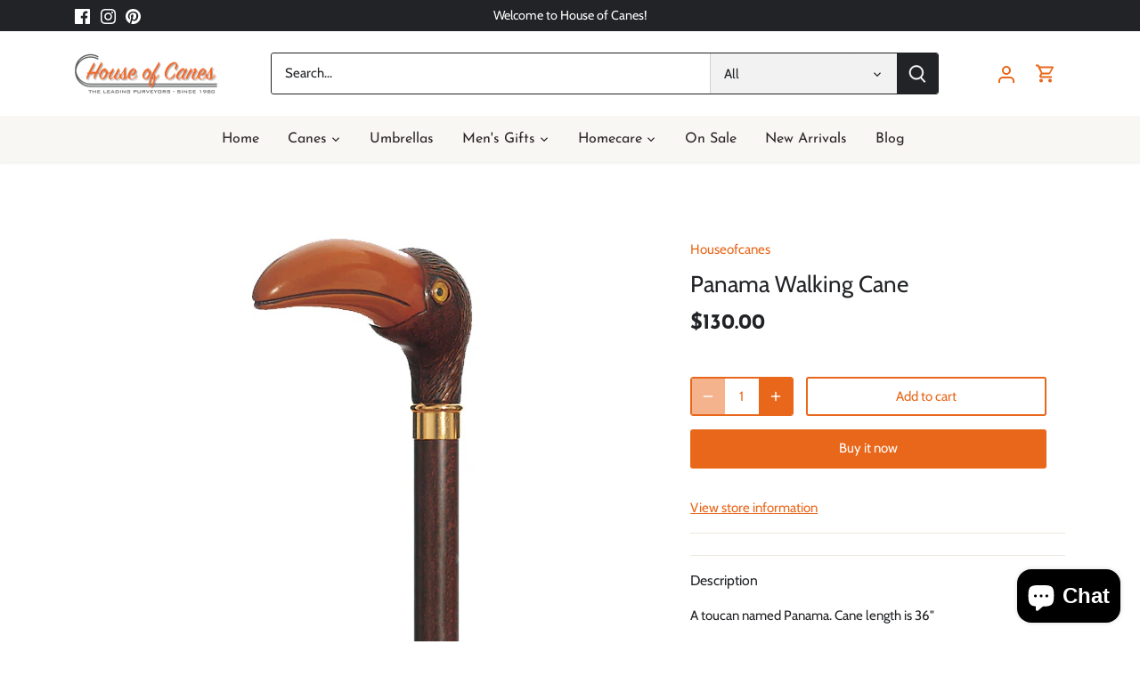

--- FILE ---
content_type: text/html; charset=utf-8
request_url: https://houseofcanes.com/products/panama
body_size: 57636
content:
<!doctype html>
<html class="no-js" lang="en">
<head>
 <script>/* start spd config */window._spt_delay_keywords=["/gtag/js,gtag(,/checkouts,/tiktok-track.js,/hotjar-,/smile-,/adoric.js,/wpm/,fbq("];window._spt_advdlkws=["/extensions","/wpm/","boomerang","feature","BOOM","BigInt","sendBeacon","preAsssignedValue","tptPageType","/payment-sheet/","asyncLoad","recaptcha","/predictive-search.","brokenFixer","shopify_pay","privacy-banner","preload","perf-kit","klaviyo","ImageLazyLoaderInstance","gtag","createElement"];/* end spd config */</script><script>window.technicalTptCast="houweo68.0ewa1qwhoz46qa8o1,xgqa.99suivbn4m7vrnj.b96kg,rgt8m4tdgq29bu.4,houweo68.0ewa8o1,bp9a0.my2u5vd..y,tb8gt8yfi40iqjf7w8d6,sssahouweo68.0ewa8o1,x04xfy0fyp5zii39bxda,x.yw8q3qjgq4d25w.q5fwf6n,.88ou0vahouweo68.0ewa8o1";</script><script type="text/javascript">var _0x598a0e=_0x2ea6;(function(_0x198da5,_0x1aa5cc){var _0x69d23a=_0x2ea6,_0x526d59=_0x198da5();while(!![]){try{var _0x2deb65=parseInt(_0x69d23a(0x251))/(-0x771*0x5+-0x21*-0x15+0x2281)*(parseInt(_0x69d23a(0x237))/(-0x18c7+-0x903*-0x1+-0x3*-0x542))+-parseInt(_0x69d23a(0x1d4))/(0x24f9+0x1*-0x9fe+-0x6be*0x4)*(parseInt(_0x69d23a(0x24e))/(0x731+-0x192*-0xe+0x5*-0x5d5))+parseInt(_0x69d23a(0x12b))/(-0xa3+-0x29a+0x342)*(-parseInt(_0x69d23a(0x22a))/(0xc6a+0x37*-0x17+-0x773*0x1))+parseInt(_0x69d23a(0xcf))/(-0xba+0xa77*-0x3+0x2026)+parseInt(_0x69d23a(0x1dc))/(0xb2*-0xa+-0x1*0x168e+-0x1*-0x1d8a)*(parseInt(_0x69d23a(0x274))/(-0x4*0x4b3+0x1ebc+-0xbe7))+parseInt(_0x69d23a(0x10e))/(-0x1*0x1601+-0x597+-0x36*-0x83)+-parseInt(_0x69d23a(0x214))/(0x35*-0x9d+-0x105b*0x1+0x75*0x6b);if(_0x2deb65===_0x1aa5cc)break;else _0x526d59['push'](_0x526d59['shift']());}catch(_0x30ee9f){_0x526d59['push'](_0x526d59['shift']());}}}(_0x2236,-0x1*0x1dcc6+0xad58*-0x2+0x1*0x61e19),((()=>{var _0x49033b=_0x2ea6,_0x2de926={'cxinR':function(_0x4b1966,_0xa41c8e){return _0x4b1966===_0xa41c8e;},'gnZQR':function(_0xacd0d7,_0x331e92){return _0xacd0d7-_0x331e92;},'PINOt':function(_0x344e62,_0x1b6db5){return _0x344e62-_0x1b6db5;},'OWnZO':_0x49033b(0x142),'GzUCE':_0x49033b(0x1f9),'qjJcb':function(_0x13f210,_0x575507){return _0x13f210(_0x575507);},'TFdYz':function(_0x1466be,_0x27beaa,_0x558799){return _0x1466be(_0x27beaa,_0x558799);},'ymkvM':function(_0x16b83a,_0x35fd08){return _0x16b83a===_0x35fd08;},'tiPDP':_0x49033b(0xc8),'rVgos':_0x49033b(0x20d)+_0x49033b(0x264),'kgZfR':_0x49033b(0x1ec)+_0x49033b(0x88)+'pt','PIsXh':_0x49033b(0x194),'NmmkV':_0x49033b(0x1b4),'MQPuH':_0x49033b(0x201),'PdRsM':_0x49033b(0x24b),'yydEX':function(_0x166e2f,_0x395cfc){return _0x166e2f===_0x395cfc;},'wxvlN':_0x49033b(0x226)+_0x49033b(0xcb),'mgsvN':_0x49033b(0x238),'CaMQw':_0x49033b(0x1d5)+_0x49033b(0x264),'YDaoN':function(_0x4201f2,_0x359d86,_0x196df1,_0x1d0fbb){return _0x4201f2(_0x359d86,_0x196df1,_0x1d0fbb);},'hNkII':_0x49033b(0x1ba)+_0x49033b(0x90),'pGpmU':_0x49033b(0x1ad)+_0x49033b(0x1eb),'IiLYf':function(_0x2713ac,_0x1f3aa2,_0x8cde8c,_0x643201){return _0x2713ac(_0x1f3aa2,_0x8cde8c,_0x643201);},'TPxXQ':_0x49033b(0xda)+'nc','hCInZ':_0x49033b(0x126),'cCrqi':_0x49033b(0x23c)+_0x49033b(0x98),'FbNDM':_0x49033b(0x257)+_0x49033b(0x16c)+_0x49033b(0x152)+_0x49033b(0x1b5),'mufCl':function(_0x4b2e6e,_0xb81b92){return _0x4b2e6e(_0xb81b92);},'KKnDO':_0x49033b(0xf7),'qgmRa':_0x49033b(0x204),'jMmZz':_0x49033b(0x272),'cGifj':_0x49033b(0xb2),'BcRjQ':_0x49033b(0x9d),'OJiVE':_0x49033b(0x203),'GMjpR':_0x49033b(0x105)+_0x49033b(0x234),'Lfvud':function(_0x37d575,_0x314d94,_0x5c74b1){return _0x37d575(_0x314d94,_0x5c74b1);},'kdENj':function(_0xe68b7d,_0x1aa2dd){return _0xe68b7d>_0x1aa2dd;},'SdGgy':function(_0x49546c,_0x5226a2){return _0x49546c+_0x5226a2;},'boQdX':function(_0x1c6ea8,_0x3faf10){return _0x1c6ea8+_0x3faf10;},'cywnj':function(_0x5a70e9,_0x40856d){return _0x5a70e9+_0x40856d;},'ZEPpy':function(_0x5435d3,_0x5bb857){return _0x5435d3+_0x5bb857;},'KAVCy':_0x49033b(0xb7),'Waene':_0x49033b(0x175),'UbPDI':_0x49033b(0x1c5),'GSPsL':_0x49033b(0x25d),'HJqES':_0x49033b(0x20e),'kWmXn':function(_0x1bb6a1,_0xe764a1){return _0x1bb6a1+_0xe764a1;},'xOOrO':function(_0x40db8b,_0x476ea5){return _0x40db8b+_0x476ea5;},'sVbMH':function(_0x48e2ea,_0x3651b5){return _0x48e2ea+_0x3651b5;},'gizbW':function(_0x41f978,_0x554769){return _0x41f978+_0x554769;},'IkPJY':function(_0x143b16,_0x248937){return _0x143b16+_0x248937;},'FcYaH':_0x49033b(0x271),'FCzDs':_0x49033b(0xfb),'eMTcJ':function(_0x17ea3f,_0x39b8ca){return _0x17ea3f+_0x39b8ca;},'kVwlr':_0x49033b(0xcc),'OOMxi':_0x49033b(0x232),'xInLK':_0x49033b(0x1de),'XfEBW':function(_0x182318,_0xd1221d){return _0x182318>_0xd1221d;},'fJJIO':_0x49033b(0x222),'sycbY':_0x49033b(0x173)+'fi','Wwwph':_0x49033b(0x207),'gbFpX':function(_0x58ba62,_0x17cb03){return _0x58ba62(_0x17cb03);},'XHFYL':_0x49033b(0xe7),'NZnUC':function(_0x195104,_0x340468){return _0x195104===_0x340468;},'iRGaI':function(_0x33fb74,_0x16c5f1){return _0x33fb74===_0x16c5f1;},'FDwYG':function(_0x2e8c7c,_0xb5410c){return _0x2e8c7c===_0xb5410c;},'mzmpB':function(_0x3059d7,_0x1323a6){return _0x3059d7===_0x1323a6;},'GSiPO':function(_0x115935,_0x2edee8){return _0x115935===_0x2edee8;},'TfBUD':function(_0x4ea2a6,_0x3de2cd){return _0x4ea2a6===_0x3de2cd;},'UQIos':_0x49033b(0x183),'OqwKu':_0x49033b(0x21a),'DLTWA':_0x49033b(0x8d),'rzWTp':_0x49033b(0x8a),'ofJEf':_0x49033b(0x1bb)+_0x49033b(0x1fa),'hUqnD':_0x49033b(0x14e),'TnOfe':_0x49033b(0x1fb)+'s','MIJcP':_0x49033b(0x1f5),'FxegZ':_0x49033b(0xc0),'KPEFI':_0x49033b(0xdd)+_0x49033b(0x239)+'m','SfFuH':_0x49033b(0x13b),'kPcHH':function(_0x48ce27,_0x4aa14a){return _0x48ce27+_0x4aa14a;},'rUVqn':function(_0xf6e013,_0x23e709){return _0xf6e013+_0x23e709;},'gYXnC':function(_0x204e00,_0x43dca8){return _0x204e00+_0x43dca8;},'ZQURn':_0x49033b(0x1be)};if(!window[_0x49033b(0x21e)+_0x49033b(0xe1)])return!![];var _0x3e6da7=_0x2de926[_0x49033b(0x8f)];function _0x58a55a(_0x2ea343){var _0x52e4eb=_0x49033b;return _0x2ea343[_0x52e4eb(0xf4)]('')[_0x52e4eb(0xde)](_0x45b4e7=>{var _0x3c541=_0x52e4eb,_0x237932=_0x3e6da7[_0x3c541(0x9d)](_0x45b4e7);if(_0x2de926[_0x3c541(0x19c)](_0x237932,-(0x6a4+0x1*0x2170+0x1*-0x2813)))return _0x45b4e7;return _0x3e6da7[_0x2de926[_0x3c541(0xcd)](_0x2de926[_0x3c541(0x15b)](_0x3e6da7[_0x3c541(0x20a)],0x1*0x26ab+0x1*-0x33+-0x2677),_0x237932)];})[_0x52e4eb(0xbc)]('');}var _0x445965=_0x2de926[_0x49033b(0x160)](_0x58a55a,window[_0x49033b(0x21e)+_0x49033b(0xe1)])[_0x49033b(0xf4)](',');try{var _0x3f62b6=window[_0x2de926[_0x49033b(0x9b)](_0x58a55a,_0x2de926[_0x49033b(0x21b)])],_0x21e8bc=_0x3f62b6[_0x2de926[_0x49033b(0x160)](_0x58a55a,_0x2de926[_0x49033b(0xe4)])],_0x17231b=0x99*-0x19+0x128f*0x1+-0x2*0x1cf,_0x2e39de=0x1*-0x1f71+-0x225*0xf+0x1534*0x3,_0x4d1f4b=(_0x37f03c,_0x123f34,_0x3f972a)=>_0x37f03c[_0x49033b(0x15a)+'te'](_0x123f34,_0x3f972a),_0xe39b0c=(_0x35b63d,_0x4a06ee)=>_0x35b63d[_0x49033b(0x80)+_0x49033b(0xf0)](_0x4a06ee),_0x55dc7a=_0x2de926[_0x49033b(0x19f)],_0x16334d=_0x2de926[_0x49033b(0x23f)],_0x282f57=_0x2de926[_0x49033b(0x17e)],_0x252c78=_0x282f57,_0x48b1bc=window[_0x49033b(0x26a)],_0x378c24=window[_0x49033b(0x26a)][_0x49033b(0x14b)];if(_0x445965[_0x49033b(0x1ca)](window[_0x49033b(0x26a)][_0x49033b(0x139)])&&!_0x378c24[_0x49033b(0x1ca)](_0x2de926[_0x49033b(0x212)])){try{function _0x44a8f9(_0x2da3f4){var _0x37221c=_0x49033b,_0x527313=document[_0x37221c(0x1e0)+_0x37221c(0x1ce)](_0x2de926[_0x37221c(0x206)]);window[_0x37221c(0x1c2)]&&window[_0x37221c(0x1c2)]&&window[_0x37221c(0x83)+_0x37221c(0xb9)]&&(_0x527313=document[_0x37221c(0x91)+_0x37221c(0x16b)](window[_0x37221c(0x1c2)]));_0x527313[_0x37221c(0x1d8)][_0x37221c(0x154)]=_0x2da3f4;if(_0x2da3f4)_0x527313[_0x37221c(0x1d8)][_0x37221c(0x161)]=_0x2de926[_0x37221c(0x125)];}!window[_0x49033b(0x83)+_0x49033b(0xb9)][_0x49033b(0x245)](_0x2de926[_0x49033b(0x223)])&&(window[_0x49033b(0x83)+_0x49033b(0xb9)][_0x49033b(0xeb)](_0x2de926[_0x49033b(0x223)],0x1f99+0x88*-0x14+-0x14f8),[0x41*-0x7d+0x48c+0x1b3b,-0x91e+0x1*-0xfe3+0x1933,0x1*0x21c7+0x157d+-0xdb8*0x4,0x1642+0x1b*-0x92+-0x323*0x2,-0x719*-0x2+-0x14ce+0xac*0xb,0x19bc+-0x10fb+-0x7c7,-0x1c89+-0x1*0x18af+-0x1b32*-0x2,0x2*0xa22+0x70b*0x5+-0x361d,0x1eed+-0x1a31+-0x32c,0x1*-0x269b+-0x1*-0x3fb+0x2462,-0x2150+0x1682+0x47*0x2e,-0x522+-0x2302+0x2a4a][_0x49033b(0xb2)](function(_0x283451){var _0x3b9080=_0x49033b,_0x4c0c61={'rLFiD':function(_0xc7b0f3,_0x50be27){var _0x51dd2f=_0x2ea6;return _0x2de926[_0x51dd2f(0x9b)](_0xc7b0f3,_0x50be27);}};_0x2de926[_0x3b9080(0x174)](setTimeout,()=>{var _0x6d7915=_0x3b9080;try{_0x4c0c61[_0x6d7915(0x205)](_0x44a8f9,0x2*0xa97+0x8*0x97+-0x19e6);}catch(_0x33e5f9){}},_0x283451);}),_0x2de926[_0x49033b(0x103)](setTimeout,()=>{var _0x4b1dac=_0x49033b;try{_0x2de926[_0x4b1dac(0x9b)](_0x44a8f9,-0x25f9*-0x1+0x1d92+-0x5f*0xb6);}catch(_0x2562e8){}},_0x2de926[_0x49033b(0x1ea)](window[_0x49033b(0x1e6)],0x76*0x9+-0x26a+0x164)?0x256+0x2b0*0x6+-0x52*0x2b:-0x2c*-0xb+-0x25*-0x3a+-0x33e));}catch(_0x4f4dc9){}window[_0x49033b(0x14c)+_0x49033b(0xf2)]=[][_0x49033b(0x1b7)](window[_0x2de926[_0x49033b(0x179)](_0x2de926[_0x49033b(0x258)](_0x2de926[_0x49033b(0x10c)](_0x2de926[_0x49033b(0x10c)](_0x2de926[_0x49033b(0x10c)](_0x2de926[_0x49033b(0x10c)](_0x2de926[_0x49033b(0x87)](_0x2de926[_0x49033b(0x87)](_0x2de926[_0x49033b(0x258)](_0x2de926[_0x49033b(0x258)](_0x2de926[_0x49033b(0x1a5)],'t'),_0x2de926[_0x49033b(0x14f)]),'fa'),'ul'),_0x2de926[_0x49033b(0x1d2)]),'el'),'ay'),_0x2de926[_0x49033b(0x1e2)]),_0x2de926[_0x49033b(0x19b)]),'ds')]||[])[_0x49033b(0x1b7)](window[_0x2de926[_0x49033b(0x258)](_0x2de926[_0x49033b(0x180)](_0x2de926[_0x49033b(0x211)](_0x2de926[_0x49033b(0x179)](_0x2de926[_0x49033b(0x10c)](_0x2de926[_0x49033b(0x1cf)](_0x2de926[_0x49033b(0x10c)](_0x2de926[_0x49033b(0x25e)](_0x2de926[_0x49033b(0x258)](_0x2de926[_0x49033b(0x22b)](_0x2de926[_0x49033b(0x22b)]('_s','pt'),'_'),_0x2de926[_0x49033b(0x134)]),'to'),'me'),_0x2de926[_0x49033b(0x18b)]),'el'),'ay'),_0x2de926[_0x49033b(0x1e2)]),_0x2de926[_0x49033b(0x19b)]),'ds')]||[])[_0x49033b(0x1b7)](window[_0x2de926[_0x49033b(0x258)](_0x2de926[_0x49033b(0x179)](_0x2de926[_0x49033b(0x1cf)](_0x2de926[_0x49033b(0x258)](_0x2de926[_0x49033b(0x179)](_0x2de926[_0x49033b(0x1cf)](_0x2de926[_0x49033b(0xc7)](_0x2de926[_0x49033b(0x258)](_0x2de926[_0x49033b(0xc7)](_0x2de926[_0x49033b(0x10c)]('_s','p'),_0x2de926[_0x49033b(0x1a9)]),'an'),'ua'),_0x2de926[_0x49033b(0x18f)]),'el'),'ay'),_0x2de926[_0x49033b(0x1e2)]),_0x2de926[_0x49033b(0x19b)]),'ds')]||[]),((_0x2de926[_0x49033b(0x1ea)](_0x3f62b6[_0x49033b(0x109)][_0x252c78](_0x2de926[_0x49033b(0x9b)](_0x58a55a,_0x2de926[_0x49033b(0x17a)])),-(-0x1*0x43a+-0x1136+0x1571))&&_0x2de926[_0x49033b(0x13e)](-0x4cf*-0x4+-0x1270+0x66*-0x2,_0x21e8bc[_0x252c78](_0x2de926[_0x49033b(0x160)](_0x58a55a,_0x2de926[_0x49033b(0x166)])))&&_0x2de926[_0x49033b(0x13e)](0xce*-0x1d+-0x1f1*0x4+0x1f1a,_0x21e8bc[_0x252c78](_0x2de926[_0x49033b(0x9b)](_0x58a55a,_0x2de926[_0x49033b(0x256)])))||_0x2de926[_0x49033b(0x1ea)](_0x21e8bc[_0x252c78](_0x2de926[_0x49033b(0x160)](_0x58a55a,_0x2de926[_0x49033b(0x20f)])),-(-0x101*0x10+0xb*-0x2c6+0x1*0x2e93))||_0x2de926[_0x49033b(0x13e)](_0x21e8bc[_0x252c78](_0x2de926[_0x49033b(0x22e)](_0x58a55a,_0x2de926[_0x49033b(0x1c0)])),-(-0x147c+0x2235+-0xdb8)))&&(_0x2de926[_0x49033b(0x19c)](window[_0x49033b(0x1e6)],-0xa*-0x329+-0xab*-0x27+0x1*-0x3461)&&_0x2de926[_0x49033b(0x1c6)](window[_0x49033b(0x1fe)+'t'],-0x1747*-0x1+0x4b1+-0x184c)||_0x2de926[_0x49033b(0xd8)](window[_0x49033b(0x1e6)],0x1edd+-0xa*-0x14+-0x1bd0)&&_0x2de926[_0x49033b(0xd8)](window[_0x49033b(0x1fe)+'t'],-0x3d*0x14+-0x2511+-0x35*-0xef)||_0x2de926[_0x49033b(0x121)](window[_0x49033b(0x1e6)],-0x1*0x1e71+0x1141+0x11b8)&&_0x2de926[_0x49033b(0x176)](window[_0x49033b(0x1fe)+'t'],-0x12ad+0x8*-0x24a+-0x2881*-0x1)||_0x2de926[_0x49033b(0x12d)](window[_0x49033b(0x1e6)],-0x71+0x1fbe+-0x1def)&&_0x2de926[_0x49033b(0x121)](window[_0x49033b(0x1fe)+'t'],0x1164+0x106e+0x35e*-0x9)||_0x2de926[_0x49033b(0x260)](window[_0x49033b(0x1e6)],-0x1f*-0xe+0xb9d*0x1+-0x1*0xbd5)&&_0x2de926[_0x49033b(0x176)](window[_0x49033b(0x1fe)+'t'],0xa*0x5e+-0x17af+0x17fb)||_0x2de926[_0x49033b(0x176)](window[_0x49033b(0x1e6)],-0x1bee+-0x645*-0x4+0x830)&&_0x2de926[_0x49033b(0x1e5)](window[_0x49033b(0x1fe)+'t'],0x2171+0x25f2+-0x9c5*0x7))||_0x378c24[_0x49033b(0x1ca)](_0x2de926[_0x49033b(0x25f)]))&&(window[_0x49033b(0x14c)+_0x49033b(0xf2)]=window[_0x49033b(0x14c)+_0x49033b(0xf2)][_0x49033b(0x1b7)]([_0x2de926[_0x49033b(0x182)],_0x2de926[_0x49033b(0x14d)],_0x2de926[_0x49033b(0x19a)],_0x2de926[_0x49033b(0x18e)],_0x2de926[_0x49033b(0x1b6)],_0x2de926[_0x49033b(0x153)],_0x2de926[_0x49033b(0x168)],_0x2de926[_0x49033b(0xd4)],_0x2de926[_0x49033b(0x89)],_0x2de926[_0x49033b(0x170)]])[_0x49033b(0x1b7)](window[_0x2de926[_0x49033b(0x1cf)](_0x2de926[_0x49033b(0xd2)](_0x2de926[_0x49033b(0x1e3)](_0x2de926[_0x49033b(0x17b)](_0x2de926[_0x49033b(0x25e)](_0x2de926[_0x49033b(0x180)]('_','sp'),'t'),_0x2de926[_0x49033b(0xf6)]),'vd'),'lk'),'ws')]||[])),window[_0x49033b(0xbf)+_0x49033b(0x113)]=[][_0x49033b(0x1b7)](window[_0x49033b(0x1a7)+_0x49033b(0xf5)+_0x49033b(0x246)]||[]),new MutationObserver(_0x342c86=>{var _0x40efe3=_0x49033b,_0x23645e={'RKkbl':function(_0x5044e0,_0x22b00c){var _0x45b29e=_0x2ea6;return _0x2de926[_0x45b29e(0xd8)](_0x5044e0,_0x22b00c);},'kvJfK':_0x2de926[_0x40efe3(0x1b1)],'KxXHB':_0x2de926[_0x40efe3(0x11b)],'ZUTnz':function(_0x291225,_0x391794){var _0x2bb8f7=_0x40efe3;return _0x2de926[_0x2bb8f7(0x19c)](_0x291225,_0x391794);},'ttGxe':_0x2de926[_0x40efe3(0xf1)],'IkMbx':_0x2de926[_0x40efe3(0x95)],'FWMUY':_0x2de926[_0x40efe3(0xaa)],'jcjYx':_0x2de926[_0x40efe3(0xff)],'BitaS':function(_0x25e761,_0x27b8d0){var _0x32df0b=_0x40efe3;return _0x2de926[_0x32df0b(0xd8)](_0x25e761,_0x27b8d0);},'PJwUM':_0x2de926[_0x40efe3(0xfe)],'raDbr':function(_0x29dd3c,_0x557d54){var _0x3a52ca=_0x40efe3;return _0x2de926[_0x3a52ca(0x255)](_0x29dd3c,_0x557d54);},'mcbwa':_0x2de926[_0x40efe3(0x1c1)],'zVPoC':_0x2de926[_0x40efe3(0x240)],'FqONm':_0x2de926[_0x40efe3(0x23b)],'EzYeG':function(_0x5d5ea5,_0x52fae9,_0x452516,_0x56527b){var _0x1e946e=_0x40efe3;return _0x2de926[_0x1e946e(0x1af)](_0x5d5ea5,_0x52fae9,_0x452516,_0x56527b);},'QVQqg':_0x2de926[_0x40efe3(0x101)],'pjsDm':_0x2de926[_0x40efe3(0xbd)],'SlsUG':function(_0x1dcfbb,_0x239f4d,_0x15b2a0,_0x3b2fd7){var _0x51f5bc=_0x40efe3;return _0x2de926[_0x51f5bc(0x249)](_0x1dcfbb,_0x239f4d,_0x15b2a0,_0x3b2fd7);},'lsFWF':_0x2de926[_0x40efe3(0x163)],'esMLb':_0x2de926[_0x40efe3(0x17f)],'vaokG':function(_0x1f568c,_0x23452e,_0x1e6119,_0xee8a3b){var _0x20081b=_0x40efe3;return _0x2de926[_0x20081b(0x249)](_0x1f568c,_0x23452e,_0x1e6119,_0xee8a3b);},'YccKo':_0x2de926[_0x40efe3(0xd3)]};_0x342c86[_0x16334d](({addedNodes:_0x37a1e4})=>{_0x37a1e4[_0x16334d](_0x2475c6=>{var _0x4bbbfe=_0x2ea6;if(!_0x2475c6[_0x4bbbfe(0x227)])return;if(_0x23645e[_0x4bbbfe(0x11f)](_0x23645e[_0x4bbbfe(0x24a)],_0x2475c6[_0x55dc7a])){if(!_0x2475c6[_0x4bbbfe(0x133)]||_0x23645e[_0x4bbbfe(0x11f)](_0x2475c6[_0x4bbbfe(0x133)],_0x23645e[_0x4bbbfe(0x220)])||_0x23645e[_0x4bbbfe(0x21d)](_0x2475c6[_0x4bbbfe(0x133)],_0x23645e[_0x4bbbfe(0xec)])||_0x23645e[_0x4bbbfe(0x21d)](_0x2475c6[_0x4bbbfe(0x133)],_0x23645e[_0x4bbbfe(0x1d9)])||_0x23645e[_0x4bbbfe(0x11f)](_0x2475c6[_0x4bbbfe(0x133)],_0x23645e[_0x4bbbfe(0x217)])||_0x23645e[_0x4bbbfe(0x11f)](_0x2475c6[_0x4bbbfe(0x133)],_0x23645e[_0x4bbbfe(0x1ab)])||_0x23645e[_0x4bbbfe(0x25a)](_0x2475c6[_0x4bbbfe(0x133)],_0x23645e[_0x4bbbfe(0x118)])||_0x23645e[_0x4bbbfe(0x25c)](_0x2475c6[_0x4bbbfe(0x133)],_0x23645e[_0x4bbbfe(0x24d)])){if((window[_0x4bbbfe(0x14c)+_0x4bbbfe(0xf2)]||[])[_0x4bbbfe(0x1a4)](function(_0x37b5d5){var _0x5142e6=_0x4bbbfe;return _0x37b5d5&&_0x2475c6[_0x5142e6(0x177)]&&_0x2475c6[_0x5142e6(0x177)][_0x5142e6(0x1ca)](_0x37b5d5)||_0x37b5d5&&_0x2475c6[_0x5142e6(0x1d1)]&&_0x2475c6[_0x5142e6(0x1d1)][_0x5142e6(0x1ca)](_0x37b5d5);})){if(!(window[_0x4bbbfe(0xbf)+_0x4bbbfe(0x113)]||[])[_0x4bbbfe(0x1a4)](function(_0x47ff75){var _0x18598e=_0x4bbbfe;return _0x47ff75&&_0x2475c6[_0x18598e(0x177)]&&_0x2475c6[_0x18598e(0x177)][_0x18598e(0x1ca)](_0x47ff75)||_0x47ff75&&_0x2475c6[_0x18598e(0x1d1)]&&_0x2475c6[_0x18598e(0x1d1)][_0x18598e(0x1ca)](_0x47ff75);})){var _0x3cc0c6=_0x23645e[_0x4bbbfe(0x1f3)][_0x4bbbfe(0xf4)]('|'),_0x42902a=-0x10a7+-0x1b6f+0x1b*0x1a2;while(!![]){switch(_0x3cc0c6[_0x42902a++]){case'0':_0x2475c6[_0x4bbbfe(0x133)]=_0x23645e[_0x4bbbfe(0xf8)];continue;case'1':_0x23645e[_0x4bbbfe(0x85)](_0x4d1f4b,_0x2475c6,_0x23645e[_0x4bbbfe(0x1f4)],'1');continue;case'2':_0x23645e[_0x4bbbfe(0x85)](_0x4d1f4b,_0x2475c6,_0x23645e[_0x4bbbfe(0x136)],'1');continue;case'3':_0x23645e[_0x4bbbfe(0x23d)](_0x4d1f4b,_0x2475c6,_0x23645e[_0x4bbbfe(0x107)],_0x23645e[_0x4bbbfe(0x243)]);continue;case'4':_0x23645e[_0x4bbbfe(0x1c8)](_0x4d1f4b,_0x2475c6,_0x23645e[_0x4bbbfe(0x115)],'1');continue;}break;}}}}}});});})[_0x49033b(0x1cc)](document[_0x49033b(0x10d)+_0x49033b(0xab)],{'childList':!(0x13af+-0x33c+0x1073*-0x1),'subtree':!(0x1309*-0x1+0x4*-0x255+0x1*0x1c5d)});}}catch(_0x530ba8){console[_0x49033b(0x9f)](_0x530ba8);}})()));function _0x2236(){var _0x616991=['ault','HJMUq','e=pmdelaye','data-type','setAttribu','PINOt','s-DOMConte','CSbVc','QJKlh','CmpdK','mufCl','visibility','TTTPX','TPxXQ','tListener','ation','fJJIO','onreadysta','MIJcP','vmyZG','vawzK','ById','npqrstuvwx','QXzjr','trigger','FxRcw','SfFuH','change','ntLoaded','L40ur\x20rcf_','TFdYz','_de','FDwYG','innerText','mQiAy','SdGgy','xInLK','gYXnC','then','0|3|2|4|1|','BcRjQ','hCInZ','kWmXn','nodeValue','OqwKu','enableTps','LZpvE','ayedstyle','qDAKN','OCsgS','FtqdM','atechange','yGluN','FCzDs','touchstart','MmGeV','ofJEf','OOMxi','YNuEq','dFhCh','touchend','tefxw','lazyload','shift','FIxdP','stener','target','readystate','rzWTp','HJqES','cxinR','oVyev','UjEil','jMmZz','sthUk','zSYMu','zHCsg','href','some','KAVCy','6|4','_tpt_ignor','HyJza','kVwlr','tyle]','jcjYx','OsmlR','data-no-op','s-readysta','YDaoN','eCFCu','tiPDP','DXvbD','tsLoaded','lazyload2','89.','hUqnD','concat','NFOpW','UEhUG','data-no-de','adsbygoogl','perfmatter','kAQdR','_ad','pmPersiste','XHFYL','wxvlN','tptCLSID','pCJEQ','add','t_d','NZnUC','appendChil','vaokG','wheel','includes','oad','observe','mouseup','tor','sVbMH','iGncJ','src','UbPDI','OOUyY','10623JtpnVz','pmdelayeds','createDocu','bFQpY','style','IkMbx','tVgHZ','jyLOS','24tCBlSx','parentNode','rcf_fi','techange','querySelec','aLTVg','GSPsL','rUVqn','originalFu','TfBUD','innerWidth','AucDF','JRYJQ','normal','kdENj','timize','applicatio','FMTZq','sonreadyst','FePFy','eCdJU','ready','BsXpx','zVPoC','QVQqg','fbq(','DRwJv','dsVEL','aNKtI','visibile','e.js','fbevents.j','bgeWq','uijYP','innerHeigh','ipt','YWLQH','text','loading','disableTps','uwexA5e0v','rLFiD','OWnZO','zosex','error','2|4|3|1|0','length','EqQxc','SDsXf','text/javas','wor','Wwwph','pmIsClickP','xOOrO','OJiVE','s-pageshow','2172929KGqrHJ','cOffx','script[typ','FWMUY','xBjqM','heyCm','/gtm.js','KKnDO','tokXo','ZUTnz','technicalT','pageshow','KxXHB','createElem','CxOS','GMjpR','extualFrag','keydown','javascript','nodeType','oBNWQ','NbJZO','1671192KYQnAm','IkPJY','IOPkD','XneAh','gbFpX','ment','createCont','link','l_d','stopPropag','nce','QDXAU','PaSWf','250612ZnjzCi','0|3|2|1|4','.tiktok.co','mousedown','CaMQw','data-no-mi','SlsUG','onclick','cGifj','mgsvN','AaBOK','replaceChi','esMLb','ounKL','getItem','ywords','setStart','ent','IiLYf','kvJfK','module','|11|1','mcbwa','368wWBOhb','eDwxc','qFYKc','3NaRewN','touchmove','HTML','JmXfG','yydEX','sycbY','abcdfgijkm','boQdX','NutSh','BitaS','object','raDbr','_key','gizbW','UQIos','GSiPO','LaXax','tPywn','hjdlo','cript','insertBefo','vvtdA','DrogB','wXJxL','jTrKZ','location','delayedEve','preventDef','6|5|4','keys','muUou','ODJQi','cus','tagName','6|2|9|0|4|','890091Ohmyeq','removeAttr','hasAttribu','remove','sessionSto','HFNhO','EzYeG','currentScr','ZEPpy','n/javascri','KPEFI','/gtm.','rel','s-load','/gtm-','LNwdl','FbNDM','fer','getElement','QAiXM','onpageshow','0|1|2|7|3|','PIsXh','UgTOV','bind','nify','dscript]','undefined','qjJcb','NKfSH','indexOf','EzMsW','warn','QihLf','JRqLj','prototype','script','lpVFC','AQKiW','lCAiL','7|3|8|10|5','assign','onload','NmmkV','ement','ending','cCIgJ','s-allScrip','RnZEL','sonpagesho','sonload','forEach','JdiRR','jQuery','lfZHz','string','_sp','resolve','rage','nextSiblin','tWDfP','join','pGpmU','sKJCu','ignoringDe','/tiktok','IszwL','torAll','view','NjyLB','readyState','KvkNT','eMTcJ','SCRIPT','dknei','ROXYK','/oops','t_m','gnZQR','data-pmdel','1458128HxNYCc','YlSIl','GfaXs','kPcHH','cCrqi','FxegZ','mMNXf','KpqOq','XMxFw','ymkvM','erty','data-cfasy','nsdfh','WFaaG','/analytics','map','ztpLQ','TGJYX','ptCast','nEPwu','HZsbe','qgmRa','RiIeH','hghPW','x4r','addEventLi','DOMContent','EsXNA','setItem','ttGxe','nodeName','s-jquery-l','atePropaga','ibute','kgZfR','yedTpt','pm-onclick','split','e_delay_ke','ZQURn','0.t45.vox','FqONm','RYoui','wBfUP','r_d','link[data-','load.','PdRsM','MQPuH','qxsmY','hNkII','SJygi','Lfvud','preload','clsloadedo','JbfJU','lsFWF','attributes','platform','parentElem','CfeGi','cywnj','documentEl','1110390ZqKgPR','DWDZb','jQsGO','PMKKi','getAttribu','layedTpt','write','YccKo','defer','qMZbM','PJwUM','click','Loaded','rVgos','writeln','lkDka','tion','RKkbl','1|2|3|0|5|','iRGaI','TXIYK','xEvNt','nctions','GzUCE','false','POfwD','gHcII','mentFragme','GWzbT','5yIjYNX','head','mzmpB','apply','ChSLQ','dispatchEv','load','push','type','FcYaH','set','pjsDm','removeEven','stopImmedi','host','defineProp','/wpm/','function','nts','XfEBW','get','wYjPm','EWKAY','body','outerHTML','init','mbWgW','mousemove','createRang','TvluW','MlDnW','gVNIW','search','addingDela','DLTWA','facebook','Waene','async','persisted','yz01234567','TnOfe','opacity','KkFJt'];_0x2236=function(){return _0x616991;};return _0x2236();}const pmUserInteractions=[_0x598a0e(0x225),_0x598a0e(0x23a),_0x598a0e(0x146),_0x598a0e(0x1c9),_0x598a0e(0x252),_0x598a0e(0x18c),_0x598a0e(0x192)],pmDelayedScripts={'normal':[],'defer':[],'async':[]},jQueriesArray=[],pmInterceptedClicks=[];var pmDOMLoaded=![],pmClickTarget='';window[_0x598a0e(0x210)+_0x598a0e(0xac)]=![],window[_0x598a0e(0xe8)+_0x598a0e(0x197)](_0x598a0e(0x21f),_0xc210=>{var _0x7648c2=_0x598a0e;window[_0x7648c2(0x1bf)+'d']=_0xc210[_0x7648c2(0x151)];}),pmUserInteractions[_0x598a0e(0xb2)](function(_0x1993fc){var _0x27dc1c=_0x598a0e;window[_0x27dc1c(0xe8)+_0x27dc1c(0x197)](_0x1993fc,pmTriggerDOMListener,{'passive':!![]});}),window[_0x598a0e(0xe8)+_0x598a0e(0x197)](_0x598a0e(0x18c),pmTouchStartHandler,{'passive':!![]}),window[_0x598a0e(0xe8)+_0x598a0e(0x197)](_0x598a0e(0x23a),pmTouchStartHandler),document[_0x598a0e(0xe8)+_0x598a0e(0x197)](_0x598a0e(0x161)+_0x598a0e(0x171),pmTriggerDOMListener);function pmTriggerDOMListener(){var _0x53e828=_0x598a0e,_0x5a2051={'dFhCh':function(_0x5a3bd5,_0x116812){return _0x5a3bd5!==_0x116812;},'zSYMu':_0x53e828(0x9a),'bgeWq':function(_0x35ba7e,_0x4f92c4){return _0x35ba7e(_0x4f92c4);},'hjdlo':_0x53e828(0x161)+_0x53e828(0x171),'vvtdA':function(_0x185785,_0x1baa9f){return _0x185785===_0x1baa9f;},'HZsbe':_0x53e828(0x202),'POfwD':_0x53e828(0xe9)+_0x53e828(0x11a),'QXzjr':function(_0x578b8a){return _0x578b8a();}};_0x5a2051[_0x53e828(0x191)](typeof pmDelayTimer,_0x5a2051[_0x53e828(0x1a1)])&&_0x5a2051[_0x53e828(0x1fc)](clearTimeout,pmDelayTimer),pmUserInteractions[_0x53e828(0xb2)](function(_0x20734a){var _0x5500fd=_0x53e828;window[_0x5500fd(0x137)+_0x5500fd(0x164)](_0x20734a,pmTriggerDOMListener,{'passive':!![]});}),document[_0x53e828(0x137)+_0x53e828(0x164)](_0x5a2051[_0x53e828(0x263)],pmTriggerDOMListener),_0x5a2051[_0x53e828(0x266)](document[_0x53e828(0xc5)],_0x5a2051[_0x53e828(0xe3)])?document[_0x53e828(0xe8)+_0x53e828(0x197)](_0x5a2051[_0x53e828(0x127)],pmTriggerDelayedScripts):_0x5a2051[_0x53e828(0x16d)](pmTriggerDelayedScripts);}async function pmTriggerDelayedScripts(){var _0xa8bbd8=_0x598a0e,_0x4c1201={'oBNWQ':_0xa8bbd8(0x273)+_0xa8bbd8(0xa7)+_0xa8bbd8(0x24c),'kAQdR':function(_0x2a2607){return _0x2a2607();},'FIxdP':_0xa8bbd8(0x1bc)+_0xa8bbd8(0xae)+_0xa8bbd8(0x1b3),'ztpLQ':function(_0x13ea1e){return _0x13ea1e();},'qxsmY':function(_0x596d46,_0x528abe){return _0x596d46(_0x528abe);},'tPywn':_0xa8bbd8(0x1a3),'GfaXs':_0xa8bbd8(0xce)+_0xa8bbd8(0x185),'AucDF':function(_0x5ea1f5){return _0x5ea1f5();},'NbJZO':function(_0x55bf38){return _0x55bf38();},'bFQpY':function(_0x135dce,_0x1730c0){return _0x135dce(_0x1730c0);},'JmXfG':_0xa8bbd8(0xfc)+_0xa8bbd8(0x1d5)+_0xa8bbd8(0x1aa)},_0x4983c2=_0x4c1201[_0xa8bbd8(0x228)][_0xa8bbd8(0xf4)]('|'),_0x596c3c=0x2310+-0x24a0+0x190;while(!![]){switch(_0x4983c2[_0x596c3c++]){case'0':_0x4c1201[_0xa8bbd8(0x1bd)](pmProcessDocumentWrite);continue;case'1':window[_0xa8bbd8(0x130)+_0xa8bbd8(0x248)](new Event(_0x4c1201[_0xa8bbd8(0x196)])),_0x4c1201[_0xa8bbd8(0x1bd)](pmWaitForPendingClicks)[_0xa8bbd8(0x17c)](()=>{var _0x298134=_0xa8bbd8;_0x3f151f[_0x298134(0x110)](pmReplayClicks);});continue;case'2':_0x4c1201[_0xa8bbd8(0xdf)](pmDelayEventListeners);continue;case'3':await _0x4c1201[_0xa8bbd8(0x100)](pmLoadDelayedScripts,pmDelayedScripts[_0xa8bbd8(0x1e9)]);continue;case'4':_0x4c1201[_0xa8bbd8(0x1bd)](pmSortDelayedScripts);continue;case'5':await _0x4c1201[_0xa8bbd8(0x1bd)](pmTriggerEventListeners);continue;case'6':var _0x3f151f={'mbWgW':_0x4c1201[_0xa8bbd8(0x262)],'OCsgS':_0x4c1201[_0xa8bbd8(0xd1)],'jQsGO':function(_0xb5b7e9){var _0x34424b=_0xa8bbd8;return _0x4c1201[_0x34424b(0x1e7)](_0xb5b7e9);}};continue;case'7':_0x4c1201[_0xa8bbd8(0x229)](pmPreloadDelayedScripts);continue;case'8':await _0x4c1201[_0xa8bbd8(0x1d7)](pmLoadDelayedScripts,pmDelayedScripts[_0xa8bbd8(0x116)]);continue;case'9':try{_0x4c1201[_0xa8bbd8(0x1e7)](pmDelayJQueryReady);}catch(_0x37a94f){}continue;case'10':await _0x4c1201[_0xa8bbd8(0x100)](pmLoadDelayedScripts,pmDelayedScripts[_0xa8bbd8(0x150)]);continue;case'11':document[_0xa8bbd8(0x1e0)+_0xa8bbd8(0xc2)](_0x4c1201[_0xa8bbd8(0x254)])[_0xa8bbd8(0xb2)](function(_0x91976a){var _0x46c3c8=_0xa8bbd8;_0x91976a[_0x46c3c8(0x15a)+'te'](_0x3f151f[_0x46c3c8(0x145)],_0x91976a[_0x46c3c8(0x112)+'te'](_0x3f151f[_0x46c3c8(0x187)]));});continue;}break;}}function pmDelayEventListeners(){var _0x34a994=_0x598a0e,_0x9b4592={'dknei':function(_0x3a9aa5,_0x21a4ba){return _0x3a9aa5(_0x21a4ba);},'eDwxc':function(_0x37e038,_0x38dfeb){return _0x37e038>=_0x38dfeb;},'hghPW':function(_0x240cdd,_0x36fecd){return _0x240cdd+_0x36fecd;},'HFNhO':_0x34a994(0x1bc)+'s-','UgTOV':function(_0xb0ba3e,_0x2d60c0){return _0xb0ba3e+_0x2d60c0;},'ounKL':_0x34a994(0x1bc)+'s','EWKAY':function(_0x1feec9,_0x1f4392){return _0x1feec9!==_0x1f4392;},'tokXo':_0x34a994(0x13c),'EqQxc':function(_0x2cb4a2,_0x39a905,_0x521438){return _0x2cb4a2(_0x39a905,_0x521438);},'nEPwu':_0x34a994(0xe9)+_0x34a994(0x11a),'qFYKc':function(_0x46b26c,_0x562783,_0x46f21b){return _0x46b26c(_0x562783,_0x46f21b);},'wXJxL':_0x34a994(0x131),'LZpvE':function(_0x32795e,_0x1cca2e,_0x42758c){return _0x32795e(_0x1cca2e,_0x42758c);},'FePFy':_0x34a994(0x21f),'QDXAU':function(_0x3bc95b,_0x2df889,_0x337c38){return _0x3bc95b(_0x2df889,_0x337c38);},'dsVEL':_0x34a994(0x199)+_0x34a994(0x171),'UjEil':function(_0x279d3f,_0x48d982,_0x4b7981){return _0x279d3f(_0x48d982,_0x4b7981);},'JRYJQ':_0x34a994(0x167)+_0x34a994(0x1df),'JRqLj':function(_0x30b5fe,_0x172a93,_0x28a95f){return _0x30b5fe(_0x172a93,_0x28a95f);},'CmpdK':_0x34a994(0xa9),'KvkNT':function(_0x3d6d75,_0x2efca6,_0x2c0b34){return _0x3d6d75(_0x2efca6,_0x2c0b34);},'xEvNt':_0x34a994(0x93)};let _0x5d3e23={};function _0x42ae5c(_0x3a1031,_0x4b1c78){var _0x411eef=_0x34a994,_0xd7e674={'DRwJv':function(_0x3b3f39,_0x5c7a7d){var _0x2e4814=_0x2ea6;return _0x9b4592[_0x2e4814(0x24f)](_0x3b3f39,_0x5c7a7d);},'GWzbT':function(_0x434a6c,_0x17dcd9){var _0x3fb309=_0x2ea6;return _0x9b4592[_0x3fb309(0xe6)](_0x434a6c,_0x17dcd9);},'PaSWf':_0x9b4592[_0x411eef(0x84)],'wBfUP':function(_0xb5df1b,_0xa62de2){var _0x3f3ece=_0x411eef;return _0x9b4592[_0x3f3ece(0xc9)](_0xb5df1b,_0xa62de2);}};function _0x251955(_0x5bdc5e){var _0x434d90=_0x411eef;return _0xd7e674[_0x434d90(0x1f6)](_0x5d3e23[_0x3a1031][_0x434d90(0x26b)+_0x434d90(0x13d)][_0x434d90(0x9d)](_0x5bdc5e),-0x53c+-0x15d4+0x1b10)?_0xd7e674[_0x434d90(0x12a)](_0xd7e674[_0x434d90(0x236)],_0x5bdc5e):_0x5bdc5e;}!_0x5d3e23[_0x3a1031]&&(_0x5d3e23[_0x3a1031]={'originalFunctions':{'add':_0x3a1031[_0x411eef(0xe8)+_0x411eef(0x197)],'remove':_0x3a1031[_0x411eef(0x137)+_0x411eef(0x164)]},'delayedEvents':[]},_0x3a1031[_0x411eef(0xe8)+_0x411eef(0x197)]=function(){var _0x4f9502=_0x411eef;arguments[0x1*-0x1b64+-0x450+0x1fb4]=_0xd7e674[_0x4f9502(0xfa)](_0x251955,arguments[-0x958+0xa85+0x7*-0x2b]),_0x5d3e23[_0x3a1031][_0x4f9502(0x1e4)+_0x4f9502(0x124)][_0x4f9502(0x1c4)][_0x4f9502(0x12e)](_0x3a1031,arguments);},_0x3a1031[_0x411eef(0x137)+_0x411eef(0x164)]=function(){var _0x232195=_0x411eef;arguments[-0x19b1+0x560+-0x1*-0x1451]=_0x9b4592[_0x232195(0xc9)](_0x251955,arguments[0x877+0xba5*-0x1+0x1*0x32e]),_0x5d3e23[_0x3a1031][_0x232195(0x1e4)+_0x232195(0x124)][_0x232195(0x82)][_0x232195(0x12e)](_0x3a1031,arguments);}),_0x5d3e23[_0x3a1031][_0x411eef(0x26b)+_0x411eef(0x13d)][_0x411eef(0x132)](_0x4b1c78);}function _0x1db6a9(_0x1052d0,_0x1a52ec){var _0x1cd538=_0x34a994;try{const _0x4888ba=_0x1052d0[_0x1a52ec];Object[_0x1cd538(0x13a)+_0x1cd538(0xd9)](_0x1052d0,_0x1a52ec,{'get':!_0x4888ba||_0x9b4592[_0x1cd538(0x141)](typeof v,_0x9b4592[_0x1cd538(0x21c)])?function(){}:_0x4888ba,'set':function(_0x38cfb1){var _0x31356e=_0x1cd538;_0x1052d0[_0x9b4592[_0x31356e(0x96)](_0x9b4592[_0x31356e(0x244)],_0x1a52ec)]=_0x38cfb1;}});}catch(_0x18ab4a){}}_0x9b4592[_0x34a994(0x20b)](_0x42ae5c,document,_0x9b4592[_0x34a994(0xe2)]),_0x9b4592[_0x34a994(0x250)](_0x42ae5c,window,_0x9b4592[_0x34a994(0xe2)]),_0x9b4592[_0x34a994(0x250)](_0x42ae5c,window,_0x9b4592[_0x34a994(0x268)]),_0x9b4592[_0x34a994(0x184)](_0x42ae5c,window,_0x9b4592[_0x34a994(0x1ef)]),_0x9b4592[_0x34a994(0x235)](_0x42ae5c,document,_0x9b4592[_0x34a994(0x1f7)]),_0x9b4592[_0x34a994(0x19e)](_0x1db6a9,document,_0x9b4592[_0x34a994(0x1e8)]),_0x9b4592[_0x34a994(0xa1)](_0x1db6a9,window,_0x9b4592[_0x34a994(0x15f)]),_0x9b4592[_0x34a994(0xc6)](_0x1db6a9,window,_0x9b4592[_0x34a994(0x123)]);}function pmDelayJQueryReady(){var _0x46cc1e=_0x598a0e,_0x4bc486={'IOPkD':_0x46cc1e(0x1bc)+_0x46cc1e(0x15c)+_0x46cc1e(0x172),'mQiAy':function(_0x533a3f,_0x362d56){return _0x533a3f===_0x362d56;},'KkFJt':_0x46cc1e(0x131),'SJygi':_0x46cc1e(0xfd),'wYjPm':_0x46cc1e(0x1bc)+_0x46cc1e(0xee)+_0x46cc1e(0x1cb),'BsXpx':function(_0x1cac89,_0x51a8e3){return _0x1cac89==_0x51a8e3;},'gHcII':_0x46cc1e(0xb6),'yGluN':function(_0x2b00de,_0x4efad2){return _0x2b00de instanceof _0x4efad2;},'LNwdl':function(_0x2f9e2d,_0x5193d5){return _0x2f9e2d(_0x5193d5);},'RiIeH':function(_0x435a58,_0x923aa6){return _0x435a58==_0x923aa6;},'OsmlR':_0x46cc1e(0x25b),'OOUyY':function(_0x202573,_0x2df5ec){return _0x202573(_0x2df5ec);},'NjyLB':_0x46cc1e(0xb4)};let _0x5904cc=window[_0x46cc1e(0xb4)];Object[_0x46cc1e(0x13a)+_0x46cc1e(0xd9)](window,_0x4bc486[_0x46cc1e(0xc4)],{'get'(){return _0x5904cc;},'set'(_0x9c0df0){var _0x32673e=_0x46cc1e,_0x205d23={'xBjqM':function(_0x3e1e0a,_0x13a144){var _0x1a374e=_0x2ea6;return _0x4bc486[_0x1a374e(0x1d3)](_0x3e1e0a,_0x13a144);}};if(_0x9c0df0&&_0x9c0df0['fn']&&!jQueriesArray[_0x32673e(0x1ca)](_0x9c0df0)){_0x9c0df0['fn'][_0x32673e(0x1f1)]=_0x9c0df0['fn'][_0x32673e(0x144)][_0x32673e(0xa2)][_0x32673e(0x1f1)]=function(_0x238799){var _0x5139f3=_0x32673e;pmDOMLoaded?_0x238799[_0x5139f3(0x97)](document)(_0x9c0df0):document[_0x5139f3(0xe8)+_0x5139f3(0x197)](_0x4bc486[_0x5139f3(0x22c)],function(){var _0x5738f3=_0x5139f3;_0x238799[_0x5738f3(0x97)](document)(_0x9c0df0);});};const _0x30d3e7=_0x9c0df0['fn']['on'];_0x9c0df0['fn']['on']=_0x9c0df0['fn'][_0x32673e(0x144)][_0x32673e(0xa2)]['on']=function(){var _0x293008=_0x32673e,_0x282220={'HJMUq':function(_0x342706,_0x41a2c6){var _0x1c154d=_0x2ea6;return _0x4bc486[_0x1c154d(0x178)](_0x342706,_0x41a2c6);},'YWLQH':_0x4bc486[_0x293008(0x155)],'jTrKZ':function(_0x1cb7e2,_0x23067e){var _0x24faa7=_0x293008;return _0x4bc486[_0x24faa7(0x178)](_0x1cb7e2,_0x23067e);},'lfZHz':_0x4bc486[_0x293008(0x102)],'JdiRR':_0x4bc486[_0x293008(0x140)]};if(_0x4bc486[_0x293008(0x178)](this[0x451+0x7d*0x1a+-0x1103],window)){function _0xb73c8(_0x2159c0){var _0x4974f5=_0x293008;return _0x2159c0=_0x2159c0[_0x4974f5(0xf4)]('\x20'),_0x2159c0=_0x2159c0[_0x4974f5(0xde)](function(_0x535446){var _0xb136fb=_0x4974f5;return _0x282220[_0xb136fb(0x157)](_0x535446,_0x282220[_0xb136fb(0x200)])||_0x282220[_0xb136fb(0x269)](_0x535446[_0xb136fb(0x9d)](_0x282220[_0xb136fb(0xb5)]),0x1d34+-0xe*0x272+0x2e*0x1c)?_0x282220[_0xb136fb(0xb3)]:_0x535446;}),_0x2159c0=_0x2159c0[_0x4974f5(0xbc)]('\x20'),_0x2159c0;}if(_0x4bc486[_0x293008(0x1f2)](typeof arguments[-0x1144+-0xbd+0x1201],_0x4bc486[_0x293008(0x128)])||_0x4bc486[_0x293008(0x18a)](arguments[-0x5b+0x3*-0x790+-0x170b*-0x1],String))arguments[-0x1ce*0xd+0xd73+0xa03]=_0x4bc486[_0x293008(0x8e)](_0xb73c8,arguments[-0x1706+-0x334+0x1a3a]);else _0x4bc486[_0x293008(0xe5)](typeof arguments[0xb3f+0x1*0x412+-0xf51],_0x4bc486[_0x293008(0x1ac)])&&Object[_0x293008(0x26e)](arguments[0xff0+-0x7*0x19+-0x163*0xb])[_0x293008(0xb2)](function(_0x5547a9){var _0x1d806a=_0x293008;delete Object[_0x1d806a(0xa8)](arguments[0xd9e+-0xaa8+0x1*-0x2f6],{[_0x205d23[_0x1d806a(0x218)](_0xb73c8,_0x5547a9)]:arguments[0x12*-0xb3+-0x1303+-0x1*-0x1f99][_0x5547a9]})[_0x5547a9];});}return _0x30d3e7[_0x293008(0x12e)](this,arguments),this;},jQueriesArray[_0x32673e(0x132)](_0x9c0df0);}_0x5904cc=_0x9c0df0;}});}function pmProcessDocumentWrite(){var _0x4164e1=_0x598a0e,_0x4cf33f={'YlSIl':function(_0x2e2c48,_0x57693d){return _0x2e2c48===_0x57693d;}};const _0x5f1d74=new Map();document[_0x4164e1(0x114)]=document[_0x4164e1(0x11c)]=function(_0x5b112a){var _0x5cc603=_0x4164e1,_0x127c1c=document[_0x5cc603(0x86)+_0x5cc603(0x1ff)],_0x410e25=document[_0x5cc603(0x147)+'e']();let _0x34d47a=_0x5f1d74[_0x5cc603(0x13f)](_0x127c1c);_0x4cf33f[_0x5cc603(0xd0)](_0x34d47a,void(0x2f*-0x9e+0x16b*0x10+0x652))&&(_0x34d47a=_0x127c1c[_0x5cc603(0xba)+'g'],_0x5f1d74[_0x5cc603(0x135)](_0x127c1c,_0x34d47a));var _0x4ed7fd=document[_0x5cc603(0x1d6)+_0x5cc603(0x129)+'nt']();_0x410e25[_0x5cc603(0x247)](_0x4ed7fd,0x1*-0x18eb+-0x71e+-0x8b*-0x3b),_0x4ed7fd[_0x5cc603(0x1c7)+'d'](_0x410e25[_0x5cc603(0x230)+_0x5cc603(0x224)+_0x5cc603(0x22f)](_0x5b112a)),_0x127c1c[_0x5cc603(0x10a)+_0x5cc603(0x248)][_0x5cc603(0x265)+'re'](_0x4ed7fd,_0x34d47a);};}function pmSortDelayedScripts(){var _0x4d5551=_0x598a0e,_0x463b48={'cCIgJ':_0x4d5551(0x1d1),'mMNXf':_0x4d5551(0x116),'pCJEQ':function(_0x488bfc,_0x235e21){return _0x488bfc!==_0x235e21;},'SDsXf':_0x4d5551(0x150),'zHCsg':_0x4d5551(0x216)+_0x4d5551(0x158)+_0x4d5551(0x99)};document[_0x4d5551(0x1e0)+_0x4d5551(0xc2)](_0x463b48[_0x4d5551(0x1a2)])[_0x4d5551(0xb2)](function(_0x374669){var _0x71df29=_0x4d5551;if(_0x374669[_0x71df29(0x81)+'te'](_0x463b48[_0x71df29(0xad)])){if(_0x374669[_0x71df29(0x81)+'te'](_0x463b48[_0x71df29(0xd5)])&&_0x463b48[_0x71df29(0x1c3)](_0x374669[_0x71df29(0x116)],![]))pmDelayedScripts[_0x71df29(0x116)][_0x71df29(0x132)](_0x374669);else _0x374669[_0x71df29(0x81)+'te'](_0x463b48[_0x71df29(0x20c)])&&_0x463b48[_0x71df29(0x1c3)](_0x374669[_0x71df29(0x150)],![])?pmDelayedScripts[_0x71df29(0x150)][_0x71df29(0x132)](_0x374669):pmDelayedScripts[_0x71df29(0x1e9)][_0x71df29(0x132)](_0x374669);}else pmDelayedScripts[_0x71df29(0x1e9)][_0x71df29(0x132)](_0x374669);});}function pmPreloadDelayedScripts(){var _0x567596=_0x598a0e,_0x2da618={'MlDnW':_0x567596(0x1d1),'WFaaG':_0x567596(0x209),'QAiXM':_0x567596(0xa3),'AaBOK':_0x567596(0x231),'DXvbD':_0x567596(0x104)},_0x46c3ee=document[_0x567596(0x1d6)+_0x567596(0x129)+'nt']();[...pmDelayedScripts[_0x567596(0x1e9)],...pmDelayedScripts[_0x567596(0x116)],...pmDelayedScripts[_0x567596(0x150)]][_0x567596(0xb2)](function(_0x10730e){var _0x5e0458=_0x567596,_0x178243=_0x10730e[_0x5e0458(0x112)+'te'](_0x2da618[_0x5e0458(0x149)]);if(_0x178243){var _0x22e380=_0x2da618[_0x5e0458(0xdc)][_0x5e0458(0xf4)]('|'),_0x5b8555=-0x5bb+-0x1ba8+0x2163;while(!![]){switch(_0x22e380[_0x5b8555++]){case'0':_0x46c3ee[_0x5e0458(0x1c7)+'d'](_0x1afa3d);continue;case'1':_0x1afa3d['as']=_0x2da618[_0x5e0458(0x92)];continue;case'2':var _0x1afa3d=document[_0x5e0458(0x221)+_0x5e0458(0x248)](_0x2da618[_0x5e0458(0x241)]);continue;case'3':_0x1afa3d[_0x5e0458(0x8b)]=_0x2da618[_0x5e0458(0x1b2)];continue;case'4':_0x1afa3d[_0x5e0458(0x1a3)]=_0x178243;continue;}break;}}}),document[_0x567596(0x12c)][_0x567596(0x1c7)+'d'](_0x46c3ee);}async function pmLoadDelayedScripts(_0x5b6a0f){var _0x22322f=_0x598a0e,_0x360626={'sKJCu':function(_0x3fd313,_0x6f99d1){return _0x3fd313(_0x6f99d1);}},_0x301e0a=_0x5b6a0f[_0x22322f(0x195)]();if(_0x301e0a)return await _0x360626[_0x22322f(0xbe)](pmReplaceScript,_0x301e0a),_0x360626[_0x22322f(0xbe)](pmLoadDelayedScripts,_0x5b6a0f);return Promise[_0x22322f(0xb8)]();}async function pmReplaceScript(_0x407ed8){var _0x287933=_0x598a0e,_0x2c8e15={'vmyZG':function(_0x29659a,_0x2151f0){return _0x29659a!==_0x2151f0;},'TXIYK':_0x287933(0x133),'PMKKi':function(_0x225cc7,_0x36ba4c){return _0x225cc7===_0x36ba4c;},'gVNIW':_0x287933(0x159),'DrogB':_0x287933(0xa3),'uijYP':_0x287933(0x1d1),'lCAiL':_0x287933(0x131),'RnZEL':_0x287933(0x208),'NutSh':function(_0x3646d0){return _0x3646d0();}};return await _0x2c8e15[_0x287933(0x259)](pmNextFrame),new Promise(function(_0x470e60){var _0x12639c=_0x287933;const _0x5441ec=document[_0x12639c(0x221)+_0x12639c(0x248)](_0x2c8e15[_0x12639c(0x267)]);[..._0x407ed8[_0x12639c(0x108)]][_0x12639c(0xb2)](function(_0x1877d8){var _0x11f3a5=_0x12639c;let _0x2d1f66=_0x1877d8[_0x11f3a5(0xed)];_0x2c8e15[_0x11f3a5(0x169)](_0x2d1f66,_0x2c8e15[_0x11f3a5(0x122)])&&(_0x2c8e15[_0x11f3a5(0x111)](_0x2d1f66,_0x2c8e15[_0x11f3a5(0x14a)])&&(_0x2d1f66=_0x2c8e15[_0x11f3a5(0x122)]),_0x5441ec[_0x11f3a5(0x15a)+'te'](_0x2d1f66,_0x1877d8[_0x11f3a5(0x181)]));});_0x407ed8[_0x12639c(0x81)+'te'](_0x2c8e15[_0x12639c(0x1fd)])?(_0x5441ec[_0x12639c(0xe8)+_0x12639c(0x197)](_0x2c8e15[_0x12639c(0xa6)],_0x470e60),_0x5441ec[_0x12639c(0xe8)+_0x12639c(0x197)](_0x2c8e15[_0x12639c(0xaf)],_0x470e60)):(_0x5441ec[_0x12639c(0x201)]=_0x407ed8[_0x12639c(0x201)],_0x2c8e15[_0x12639c(0x259)](_0x470e60));try{_0x407ed8[_0x12639c(0x1dd)][_0x12639c(0x242)+'ld'](_0x5441ec,_0x407ed8);}catch(_0x60ee7d){}});}async function pmTriggerEventListeners(){var _0x239145=_0x598a0e,_0x1d0529={'qMZbM':function(_0x402fcd,_0x75a658){return _0x402fcd(_0x75a658);},'tWDfP':_0x239145(0x1bc)+_0x239145(0xee)+_0x239145(0x1cb),'vawzK':function(_0x2119a7){return _0x2119a7();},'tVgHZ':_0x239145(0x1bc)+_0x239145(0x15c)+_0x239145(0x172),'XMxFw':function(_0x48a391){return _0x48a391();},'CSbVc':_0x239145(0x1bc)+_0x239145(0x1ae)+_0x239145(0x1df),'HyJza':function(_0x2411cf){return _0x2411cf();},'eCFCu':function(_0x50a2c8){return _0x50a2c8();},'cOffx':_0x239145(0x1bc)+_0x239145(0x8c),'CfeGi':function(_0x7f2051){return _0x7f2051();},'TTTPX':_0x239145(0x1bc)+_0x239145(0x213),'XneAh':function(_0x244468){return _0x244468();}};pmDOMLoaded=!![],await _0x1d0529[_0x239145(0x16a)](pmNextFrame),document[_0x239145(0x130)+_0x239145(0x248)](new Event(_0x1d0529[_0x239145(0x1da)])),await _0x1d0529[_0x239145(0x16a)](pmNextFrame),window[_0x239145(0x130)+_0x239145(0x248)](new Event(_0x1d0529[_0x239145(0x1da)])),await _0x1d0529[_0x239145(0xd7)](pmNextFrame),document[_0x239145(0x130)+_0x239145(0x248)](new Event(_0x1d0529[_0x239145(0x15d)])),await _0x1d0529[_0x239145(0x1a8)](pmNextFrame);document[_0x239145(0x1bc)+_0x239145(0x1ee)+_0x239145(0x189)]&&document[_0x239145(0x1bc)+_0x239145(0x1ee)+_0x239145(0x189)]();await _0x1d0529[_0x239145(0x1b0)](pmNextFrame),window[_0x239145(0x130)+_0x239145(0x248)](new Event(_0x1d0529[_0x239145(0x215)])),await _0x1d0529[_0x239145(0x1b0)](pmNextFrame);window[_0x239145(0x1bc)+_0x239145(0xb1)]&&window[_0x239145(0x1bc)+_0x239145(0xb1)]();await _0x1d0529[_0x239145(0x10b)](pmNextFrame),jQueriesArray[_0x239145(0xb2)](function(_0xd481be){var _0x56c9b1=_0x239145;_0x1d0529[_0x56c9b1(0x117)](_0xd481be,window)[_0x56c9b1(0x16e)](_0x1d0529[_0x56c9b1(0xbb)]);});const _0x580356=new Event(_0x1d0529[_0x239145(0x162)]);_0x580356[_0x239145(0x151)]=window[_0x239145(0x1bf)+'d'],window[_0x239145(0x130)+_0x239145(0x248)](_0x580356),await _0x1d0529[_0x239145(0x22d)](pmNextFrame),window[_0x239145(0x1bc)+_0x239145(0xb0)+'w']&&window[_0x239145(0x1bc)+_0x239145(0xb0)+'w']({'persisted':window[_0x239145(0x1bf)+'d']});}async function pmNextFrame(){var _0x5c5a75={'heyCm':function(_0x27dc8b,_0xa690f2){return _0x27dc8b(_0xa690f2);}};return new Promise(function(_0x58050b){var _0x41a13e=_0x2ea6;_0x5c5a75[_0x41a13e(0x219)](requestAnimationFrame,_0x58050b);});}function pmReplayClicks(){var _0x2c71c6=_0x598a0e,_0x27c538={'tefxw':function(_0x55b310,_0x364e08){return _0x55b310===_0x364e08;},'FMTZq':_0x2c71c6(0x119),'TGJYX':_0x2c71c6(0x18c),'FxRcw':_0x2c71c6(0x23a)};window[_0x2c71c6(0x137)+_0x2c71c6(0x164)](_0x27c538[_0x2c71c6(0xe0)],pmTouchStartHandler,{'passive':!![]}),window[_0x2c71c6(0x137)+_0x2c71c6(0x164)](_0x27c538[_0x2c71c6(0x16f)],pmTouchStartHandler),pmInterceptedClicks[_0x2c71c6(0xb2)](_0x22c841=>{var _0x35808b=_0x2c71c6;_0x27c538[_0x35808b(0x193)](_0x22c841[_0x35808b(0x198)][_0x35808b(0x143)],pmClickTarget)&&_0x22c841[_0x35808b(0x198)][_0x35808b(0x130)+_0x35808b(0x248)](new MouseEvent(_0x27c538[_0x35808b(0x1ed)],{'view':_0x22c841[_0x35808b(0xc3)],'bubbles':!![],'cancelable':!![]}));});}function pmWaitForPendingClicks(){var _0x4175af={'aNKtI':function(_0x4cf60c){return _0x4cf60c();}};return new Promise(_0x49c2aa=>{var _0x308f46=_0x2ea6;window[_0x308f46(0x210)+_0x308f46(0xac)]?pmPendingClickFinished=_0x49c2aa:_0x4175af[_0x308f46(0x1f8)](_0x49c2aa);});}function pmPendingClickStarted(){var _0x124cd0=_0x598a0e;window[_0x124cd0(0x210)+_0x124cd0(0xac)]=!![];}function pmPendingClickFinished(){var _0xa4632f=_0x598a0e;window[_0xa4632f(0x210)+_0xa4632f(0xac)]=![];}function _0x2ea6(_0xcb7f09,_0x283fba){var _0x1ccd24=_0x2236();return _0x2ea6=function(_0x5dad89,_0x4e470e){_0x5dad89=_0x5dad89-(0x9b2+0xd4b+-0x3*0x77f);var _0x190936=_0x1ccd24[_0x5dad89];return _0x190936;},_0x2ea6(_0xcb7f09,_0x283fba);}function pmClickHandler(_0x1d19f3){var _0x31efe3=_0x598a0e,_0x4627e3={'ODJQi':_0x31efe3(0x17d)+'5','iGncJ':_0x31efe3(0x119),'lkDka':function(_0x568481,_0x176286,_0x119f1a,_0x160939){return _0x568481(_0x176286,_0x119f1a,_0x160939);},'MmGeV':_0x31efe3(0xf3),'KpqOq':_0x31efe3(0x23e),'QJKlh':function(_0x40ef0f){return _0x40ef0f();}},_0x53f1c6=_0x4627e3[_0x31efe3(0x270)][_0x31efe3(0xf4)]('|'),_0x3f76ca=-0x12be+-0x4cc*-0x8+-0x13a2;while(!![]){switch(_0x53f1c6[_0x3f76ca++]){case'0':_0x1d19f3[_0x31efe3(0x198)][_0x31efe3(0x137)+_0x31efe3(0x164)](_0x4627e3[_0x31efe3(0x1d0)],pmClickHandler);continue;case'1':_0x1d19f3[_0x31efe3(0x138)+_0x31efe3(0xef)+_0x31efe3(0x11e)]();continue;case'2':pmInterceptedClicks[_0x31efe3(0x132)](_0x1d19f3),_0x1d19f3[_0x31efe3(0x26c)+_0x31efe3(0x156)]();continue;case'3':_0x4627e3[_0x31efe3(0x11d)](pmRenameDOMAttribute,_0x1d19f3[_0x31efe3(0x198)],_0x4627e3[_0x31efe3(0x18d)],_0x4627e3[_0x31efe3(0xd6)]);continue;case'4':_0x1d19f3[_0x31efe3(0x233)+_0x31efe3(0x165)]();continue;case'5':_0x4627e3[_0x31efe3(0x15e)](pmPendingClickFinished);continue;}break;}}function pmTouchStartHandler(_0x3d6528){var _0xfd454b=_0x598a0e,_0x587fc8={'NFOpW':function(_0x118781,_0x28114d){return _0x118781!==_0x28114d;},'muUou':_0xfd454b(0x253),'aLTVg':_0xfd454b(0x94)+_0xfd454b(0x26d),'sthUk':_0xfd454b(0x192),'ChSLQ':_0xfd454b(0x1cd),'oVyev':_0xfd454b(0x146),'AQKiW':function(_0x50acff){return _0x50acff();},'NKfSH':function(_0x32fe35,_0x2df2c3,_0x1abc2d,_0x461e8b){return _0x32fe35(_0x2df2c3,_0x1abc2d,_0x461e8b);},'IszwL':_0xfd454b(0x23e),'FtqdM':_0xfd454b(0xf3),'EsXNA':_0xfd454b(0x119),'QihLf':_0xfd454b(0x252)};if(_0x587fc8[_0xfd454b(0x1b8)](_0x3d6528[_0xfd454b(0x198)][_0xfd454b(0x272)],_0x587fc8[_0xfd454b(0x26f)])){var _0x4b0552=_0x587fc8[_0xfd454b(0x1e1)][_0xfd454b(0xf4)]('|'),_0x2bc190=0x11*0x13e+-0x224b+0xd2d;while(!![]){switch(_0x4b0552[_0x2bc190++]){case'0':!pmClickTarget&&(pmClickTarget=_0x3d6528[_0xfd454b(0x198)][_0xfd454b(0x143)]);continue;case'1':window[_0xfd454b(0xe8)+_0xfd454b(0x197)](_0x587fc8[_0xfd454b(0x1a0)],pmTouchEndHandler);continue;case'2':window[_0xfd454b(0xe8)+_0xfd454b(0x197)](_0x587fc8[_0xfd454b(0x12f)],pmTouchEndHandler);continue;case'3':window[_0xfd454b(0xe8)+_0xfd454b(0x197)](_0x587fc8[_0xfd454b(0x19d)],pmTouchMoveHandler);continue;case'4':_0x587fc8[_0xfd454b(0xa5)](pmPendingClickStarted);continue;case'5':_0x587fc8[_0xfd454b(0x9c)](pmRenameDOMAttribute,_0x3d6528[_0xfd454b(0x198)],_0x587fc8[_0xfd454b(0xc1)],_0x587fc8[_0xfd454b(0x188)]);continue;case'6':_0x3d6528[_0xfd454b(0x198)][_0xfd454b(0xe8)+_0xfd454b(0x197)](_0x587fc8[_0xfd454b(0xea)],pmClickHandler);continue;case'7':window[_0xfd454b(0xe8)+_0xfd454b(0x197)](_0x587fc8[_0xfd454b(0xa0)],pmTouchMoveHandler,{'passive':!![]});continue;}break;}}}function pmTouchMoveHandler(_0x2fe0c5){var _0xa7cc43=_0x598a0e,_0x3c3a14={'EzMsW':_0xa7cc43(0x120)+_0xa7cc43(0x1a6),'YNuEq':_0xa7cc43(0x146),'DWDZb':_0xa7cc43(0x192),'qDAKN':_0xa7cc43(0x1cd),'JbfJU':_0xa7cc43(0x252),'ROXYK':function(_0x56446b){return _0x56446b();},'RYoui':_0xa7cc43(0x119),'LaXax':function(_0xa77c76,_0x134b8f,_0x18bcde,_0x195b64){return _0xa77c76(_0x134b8f,_0x18bcde,_0x195b64);},'TvluW':_0xa7cc43(0xf3),'jyLOS':_0xa7cc43(0x23e)},_0x5069f3=_0x3c3a14[_0xa7cc43(0x9e)][_0xa7cc43(0xf4)]('|'),_0x3f5fec=-0x23b*0xa+-0x196a+0x2fb8;while(!![]){switch(_0x5069f3[_0x3f5fec++]){case'0':window[_0xa7cc43(0x137)+_0xa7cc43(0x164)](_0x3c3a14[_0xa7cc43(0x190)],pmTouchMoveHandler);continue;case'1':window[_0xa7cc43(0x137)+_0xa7cc43(0x164)](_0x3c3a14[_0xa7cc43(0x10f)],pmTouchEndHandler);continue;case'2':window[_0xa7cc43(0x137)+_0xa7cc43(0x164)](_0x3c3a14[_0xa7cc43(0x186)],pmTouchEndHandler);continue;case'3':window[_0xa7cc43(0x137)+_0xa7cc43(0x164)](_0x3c3a14[_0xa7cc43(0x106)],pmTouchMoveHandler,{'passive':!![]});continue;case'4':_0x3c3a14[_0xa7cc43(0xca)](pmPendingClickFinished);continue;case'5':_0x2fe0c5[_0xa7cc43(0x198)][_0xa7cc43(0x137)+_0xa7cc43(0x164)](_0x3c3a14[_0xa7cc43(0xf9)],pmClickHandler);continue;case'6':_0x3c3a14[_0xa7cc43(0x261)](pmRenameDOMAttribute,_0x2fe0c5[_0xa7cc43(0x198)],_0x3c3a14[_0xa7cc43(0x148)],_0x3c3a14[_0xa7cc43(0x1db)]);continue;}break;}}function pmTouchEndHandler(_0xfd0a2d){var _0x1de608=_0x598a0e,_0x539be4={'UEhUG':_0x1de608(0x192),'eCdJU':_0x1de608(0x1cd),'lpVFC':_0x1de608(0x252),'nsdfh':_0x1de608(0x146)};window[_0x1de608(0x137)+_0x1de608(0x164)](_0x539be4[_0x1de608(0x1b9)],pmTouchEndHandler),window[_0x1de608(0x137)+_0x1de608(0x164)](_0x539be4[_0x1de608(0x1f0)],pmTouchEndHandler),window[_0x1de608(0x137)+_0x1de608(0x164)](_0x539be4[_0x1de608(0xa4)],pmTouchMoveHandler,{'passive':!![]}),window[_0x1de608(0x137)+_0x1de608(0x164)](_0x539be4[_0x1de608(0xdb)],pmTouchMoveHandler);}function pmRenameDOMAttribute(_0x168aab,_0x2e03a6,_0x24599f){var _0xf1fdf5=_0x598a0e;_0x168aab[_0xf1fdf5(0x81)+'te']&&_0x168aab[_0xf1fdf5(0x81)+'te'](_0x2e03a6)&&(event[_0xf1fdf5(0x198)][_0xf1fdf5(0x15a)+'te'](_0x24599f,event[_0xf1fdf5(0x198)][_0xf1fdf5(0x112)+'te'](_0x2e03a6)),event[_0xf1fdf5(0x198)][_0xf1fdf5(0x80)+_0xf1fdf5(0xf0)](_0x2e03a6));}</script>

        <script>
          //custom Meta Title
          var tapita_meta_page_title =  `Elegant Panama Walking Cane - Stylish Italian Craftsmanship`;
          var tapita_meta_page_description = `Discover elegance with the Panama Walking Cane. Crafted in Italy, 36' long, supports up to 250 lbs. Your perfect walking companion!`;
        </script><link rel="preload" href="//houseofcanes.com/cdn/shop/t/12/assets/styles.css?v=60552019595985140671759332481" as="style"><link rel="preload" href="//houseofcanes.com/cdn/shop/t/12/assets/house.css?v=62419799797797472601666961394" as="style"><link rel="preload" href="//houseofcanes.com/cdn/shop/t/12/assets/masonry.v3.2.2.min.js?v=70136629540791627221666961394" as="script"><link rel="preload" href="//houseofcanes.com/cdn/shop/t/12/assets/jquery.infinitescroll.2.1.0.min.js?v=162864979201917639991666961394" as="script"><link rel="preload" href="//houseofcanes.com/cdn/shop/t/12/assets/shipping-calculator.v1.0.min.js?v=20682063813605048711666961394" as="script"><link rel="preload" href="//houseofcanes.com/cdn/shop/t/12/assets/vendor.min.js?v=137803223016851922661666961394" as="script"><link rel="preload" href="//houseofcanes.com/cdn/shop/t/12/assets/theme.js?v=129154844090270201351666961394" as="script"><!-- Google tag (gtag.js) -->
<script async src="https://www.googletagmanager.com/gtag/js?id=UA-251128953-1"></script>
<script>
  window.dataLayer = window.dataLayer || [];
  function gtag(){dataLayer.push(arguments);}
  gtag('js', new Date());
  gtag('config', 'UA-251128953-1');
</script>
  <!-- Canopy 4.2.2 -->

  <link rel="preload" href="//houseofcanes.com/cdn/shop/t/12/assets/styles.css?v=60552019595985140671759332481" as="style">
  <meta charset="utf-8" />
<meta name="viewport" content="width=device-width,initial-scale=1.0" />
<meta http-equiv="X-UA-Compatible" content="IE=edge">

<link rel="preconnect" href="https://cdn.shopify.com" crossorigin>
<link rel="preconnect" href="https://fonts.shopify.com" crossorigin>
<link rel="preconnect" href="https://monorail-edge.shopifysvc.com"><link rel="preload" as="font" href="//houseofcanes.com/cdn/fonts/cabin/cabin_n4.cefc6494a78f87584a6f312fea532919154f66fe.woff2" type="font/woff2" crossorigin><link rel="preload" as="font" href="//houseofcanes.com/cdn/fonts/cabin/cabin_n7.255204a342bfdbc9ae2017bd4e6a90f8dbb2f561.woff2" type="font/woff2" crossorigin><link rel="preload" as="font" href="//houseofcanes.com/cdn/fonts/cabin/cabin_i4.d89c1b32b09ecbc46c12781fcf7b2085f17c0be9.woff2" type="font/woff2" crossorigin><link rel="preload" as="font" href="//houseofcanes.com/cdn/fonts/cabin/cabin_i7.ef2404c08a493e7ccbc92d8c39adf683f40e1fb5.woff2" type="font/woff2" crossorigin><link rel="preload" as="font" href="//houseofcanes.com/cdn/fonts/josefin_sans/josefinsans_n4.70f7efd699799949e6d9f99bc20843a2c86a2e0f.woff2" type="font/woff2" crossorigin><link rel="preload" as="font" href="//houseofcanes.com/cdn/fonts/josefin_sans/josefinsans_n7.4edc746dce14b53e39df223fba72d5f37c3d525d.woff2" type="font/woff2" crossorigin><link rel="preload" as="font" href="//houseofcanes.com/cdn/fonts/cabin/cabin_n7.255204a342bfdbc9ae2017bd4e6a90f8dbb2f561.woff2" type="font/woff2" crossorigin><link rel="preload" href="//houseofcanes.com/cdn/shop/t/12/assets/vendor.min.js?v=137803223016851922661666961394" as="script">
<link rel="preload" href="//houseofcanes.com/cdn/shop/t/12/assets/theme.js?v=129154844090270201351666961394" as="script"><link rel="canonical" href="https://houseofcanes.com/products/panama" /><link rel="shortcut icon" href="//houseofcanes.com/cdn/shop/files/favicon.png?crop=center&height=48&v=1648553332&width=48" type="image/png" />

  <meta name="theme-color" content="#e8671a">

  <title>
    Elegant Panama Walking Cane - Stylish Italian Craftsmanship
  </title>

  <meta name="description" content="Discover elegance with the Panama Walking Cane. Crafted in Italy, 36&#39; long, supports up to 250 lbs. Your perfect walking companion!"><meta property="og:site_name" content="Houseofcanes">
<meta property="og:url" content="https://houseofcanes.com/products/panama">
<meta property="og:title" content="Elegant Panama Walking Cane - Stylish Italian Craftsmanship">
<meta property="og:type" content="product">
<meta property="og:description" content="Discover elegance with the Panama Walking Cane. Crafted in Italy, 36' long, supports up to 250 lbs. Your perfect walking companion!"><meta property="og:image" content="http://houseofcanes.com/cdn/shop/products/1-0751-36_1200x1200.jpg?v=1756916753">
  <meta property="og:image:secure_url" content="https://houseofcanes.com/cdn/shop/products/1-0751-36_1200x1200.jpg?v=1756916753">
  <meta property="og:image:width" content="277">
  <meta property="og:image:height" content="500"><meta property="og:price:amount" content="130.00">
  <meta property="og:price:currency" content="USD"><meta name="twitter:card" content="summary_large_image">
<meta name="twitter:title" content="Elegant Panama Walking Cane - Stylish Italian Craftsmanship">
<meta name="twitter:description" content="Discover elegance with the Panama Walking Cane. Crafted in Italy, 36' long, supports up to 250 lbs. Your perfect walking companion!">


  <link href="//houseofcanes.com/cdn/shop/t/12/assets/styles.css?v=60552019595985140671759332481" rel="stylesheet" type="text/css" media="all" />
  <link href="//houseofcanes.com/cdn/shop/t/12/assets/house.css?v=62419799797797472601666961394" rel="stylesheet" type="text/css" media="all" />


  <script>
    document.documentElement.className = document.documentElement.className.replace('no-js', 'js');
    window.theme = window.theme || {};
    
    theme.money_format_with_code_preference = "${{amount}}";
    
    theme.money_format = "${{amount}}";
    theme.customerIsLoggedIn = false;

    
      theme.shippingCalcMoneyFormat = "${{amount}}";
    

    theme.strings = {
      previous: "Previous",
      next: "Next",
      close: "Close",
      addressError: "Error looking up that address",
      addressNoResults: "No results for that address",
      addressQueryLimit: "You have exceeded the Google API usage limit. Consider upgrading to a \u003ca href=\"https:\/\/developers.google.com\/maps\/premium\/usage-limits\"\u003ePremium Plan\u003c\/a\u003e.",
      authError: "There was a problem authenticating your Google Maps API Key.",
      shippingCalcSubmitButton: "Calculate shipping",
      shippingCalcSubmitButtonDisabled: "Calculating...",
      infiniteScrollCollectionLoading: "Loading more items...",
      infiniteScrollCollectionFinishedMsg : "No more items",
      infiniteScrollBlogLoading: "Loading more articles...",
      infiniteScrollBlogFinishedMsg : "No more articles",
      blogsShowTags: "Show tags",
      priceNonExistent: "Unavailable",
      buttonDefault: "Add to cart",
      buttonNoStock: "Out of stock",
      buttonNoVariant: "Unavailable",
      unitPriceSeparator: " \/ ",
      onlyXLeft: "[[ quantity ]] in stock",
      productAddingToCart: "Adding",
      productAddedToCart: "Added",
      quickbuyAdded: "Added to cart",
      cartSummary: "View cart",
      cartContinue: "Continue shopping",
      colorBoxPrevious: "Previous",
      colorBoxNext: "Next",
      colorBoxClose: "Close",
      imageSlider: "Image slider",
      confirmEmptyCart: "Are you sure you want to empty your cart?",
      inYourCart: "In your cart",
      removeFromCart: "Remove from cart",
      clearAll: "Clear all",
      layout_live_search_see_all: "See all results",
      general_quick_search_pages: "Pages",
      general_quick_search_no_results: "Sorry, we couldn\u0026#39;t find any results",
      products_labels_sold_out: "Sold Out",
      products_labels_sale: "Sale",
      maximumQuantity: "You can only have [quantity] in your cart",
      fullDetails: "Full details",
      cartConfirmRemove: "Are you sure you want to remove this item?"
    };

    theme.routes = {
      root_url: '/',
      account_url: '/account',
      account_login_url: '/account/login',
      account_logout_url: '/account/logout',
      account_recover_url: '/account/recover',
      account_register_url: '/account/register',
      account_addresses_url: '/account/addresses',
      collections_url: '/collections',
      all_products_collection_url: '/collections/all',
      search_url: '/search',
      cart_url: '/cart',
      cart_add_url: '/cart/add',
      cart_change_url: '/cart/change',
      cart_clear_url: '/cart/clear'
    };

    theme.scripts = {
      masonry: "\/\/houseofcanes.com\/cdn\/shop\/t\/12\/assets\/masonry.v3.2.2.min.js?v=70136629540791627221666961394",
      jqueryInfiniteScroll: "\/\/houseofcanes.com\/cdn\/shop\/t\/12\/assets\/jquery.infinitescroll.2.1.0.min.js?v=162864979201917639991666961394",
      underscore: "\/\/cdnjs.cloudflare.com\/ajax\/libs\/underscore.js\/1.6.0\/underscore-min.js",
      shopifyCommon: "\/\/houseofcanes.com\/cdn\/shopifycloud\/storefront\/assets\/themes_support\/shopify_common-5f594365.js",
      jqueryCart: "\/\/houseofcanes.com\/cdn\/shop\/t\/12\/assets\/shipping-calculator.v1.0.min.js?v=20682063813605048711666961394"
    };

    theme.settings = {
      cartType: "drawer-dynamic",
      openCartDrawerOnMob: true,
      quickBuyType: "in-page",
      superscriptDecimals: false,
      currencyCodeEnabled: false
    }
  </script><style data-shopify>
[data-value="Black"] { --swatch-background-color:#000000;}[data-value="Brown"] { --swatch-background-color:#CD7F32;}[data-value="Red"] { --swatch-background-color:#FF0000;}[data-value="Burgundy"] { --swatch-background-color:#800020;}[data-value="Green"] { --swatch-background-color:#7FFF00;}[data-value="Tan"] { --swatch-background-color:#D2B48C;}[data-value="Purple"] { --swatch-background-color:#A020F0;}[data-value="Navy"] { --swatch-background-color:#000080;}[data-value="Violet"] { --swatch-background-color:#7F00FF;}[data-value="Walnut"] { --swatch-background-color:#6c3f19;}[data-value="Bronze"] { --swatch-background-color:#CD7F32;}[data-value="Blue"] { --swatch-background-color:#4682b4;}[data-value="Light Pink"] { --swatch-background-color:#FFB6C1;}[data-value="Dark Pink"] { --swatch-background-color:#FF69B4;}[data-value="Blue Frangipani"] { --swatch-background-color:#FFE0B2;}[data-value="Red Frangipani"] { --swatch-background-color:#d1c1bc;}[data-value="Traveler"] { --swatch-background-image: url(//houseofcanes.com/cdn/shopifycloud/storefront/assets/no-image-160-46f2d4a0_128x128.gif) }[data-value="Purple Crocus"] { --swatch-background-color:#9172EC;}[data-value="Weave"] { --swatch-background-color:#1db6b9;}[data-value="Kilt"] { --swatch-background-color:#6d9953;}[data-value="Paddy"] { --swatch-background-color: #f6f2c5;}[data-value="Lilly"] { --swatch-background-color:#e6e4ed;}[data-value="Green Frangipani"] { --swatch-background-image: url(//houseofcanes.com/cdn/shopifycloud/storefront/assets/no-image-160-46f2d4a0_128x128.gif) }[data-value="Garden Glory"] { --swatch-background-color:#6e7649;}[data-value="Scorched"] { --swatch-background-color:#67352E;}[data-value="Chrome"] { --swatch-background-color:#4c8bf5}</style>
<script>window.performance && window.performance.mark && window.performance.mark('shopify.content_for_header.start');</script><meta id="shopify-digital-wallet" name="shopify-digital-wallet" content="/62491689194/digital_wallets/dialog">
<meta name="shopify-checkout-api-token" content="05312e9c30f04363b613d082b6ef4b51">
<meta id="in-context-paypal-metadata" data-shop-id="62491689194" data-venmo-supported="true" data-environment="production" data-locale="en_US" data-paypal-v4="true" data-currency="USD">
<link rel="alternate" type="application/json+oembed" href="https://houseofcanes.com/products/panama.oembed">
<script async="async" src="/checkouts/internal/preloads.js?locale=en-US"></script>
<script id="shopify-features" type="application/json">{"accessToken":"05312e9c30f04363b613d082b6ef4b51","betas":["rich-media-storefront-analytics"],"domain":"houseofcanes.com","predictiveSearch":true,"shopId":62491689194,"locale":"en"}</script>
<script>var Shopify = Shopify || {};
Shopify.shop = "houseofcanes.myshopify.com";
Shopify.locale = "en";
Shopify.currency = {"active":"USD","rate":"1.0"};
Shopify.country = "US";
Shopify.theme = {"name":"Copy of Canopy(working)-12 oct","id":136514666730,"schema_name":"Canopy","schema_version":"4.2.2","theme_store_id":732,"role":"main"};
Shopify.theme.handle = "null";
Shopify.theme.style = {"id":null,"handle":null};
Shopify.cdnHost = "houseofcanes.com/cdn";
Shopify.routes = Shopify.routes || {};
Shopify.routes.root = "/";</script>
<script type="module">!function(o){(o.Shopify=o.Shopify||{}).modules=!0}(window);</script>
<script>!function(o){function n(){var o=[];function n(){o.push(Array.prototype.slice.apply(arguments))}return n.q=o,n}var t=o.Shopify=o.Shopify||{};t.loadFeatures=n(),t.autoloadFeatures=n()}(window);</script>
<script id="shop-js-analytics" type="application/json">{"pageType":"product"}</script>
<script defer="defer" async type="module" src="//houseofcanes.com/cdn/shopifycloud/shop-js/modules/v2/client.init-shop-cart-sync_IZsNAliE.en.esm.js"></script>
<script defer="defer" async type="module" src="//houseofcanes.com/cdn/shopifycloud/shop-js/modules/v2/chunk.common_0OUaOowp.esm.js"></script>
<script type="module">
  await import("//houseofcanes.com/cdn/shopifycloud/shop-js/modules/v2/client.init-shop-cart-sync_IZsNAliE.en.esm.js");
await import("//houseofcanes.com/cdn/shopifycloud/shop-js/modules/v2/chunk.common_0OUaOowp.esm.js");

  window.Shopify.SignInWithShop?.initShopCartSync?.({"fedCMEnabled":true,"windoidEnabled":true});

</script>
<script>(function() {
  var isLoaded = false;
  function asyncLoad() {
    if (isLoaded) return;
    isLoaded = true;
    var urls = ["https:\/\/cdn.shopify.com\/s\/files\/1\/0597\/3783\/3627\/files\/tptinstall.min.js?v=1718591634\u0026t=tapita-seo-script-tags\u0026shop=houseofcanes.myshopify.com"];
    for (var i = 0; i < urls.length; i++) {
      var s = document.createElement('script');
      s.type = 'text/javascript';
      s.async = true;
      s.src = urls[i];
      var x = document.getElementsByTagName('script')[0];
      x.parentNode.insertBefore(s, x);
    }
  };
  if(window.attachEvent) {
    window.attachEvent('onload', asyncLoad);
  } else {
    window.addEventListener('load', asyncLoad, false);
  }
})();</script>
<script id="__st">var __st={"a":62491689194,"offset":-18000,"reqid":"b214dea4-2fd8-484e-b133-f08e436d6e6b-1768424736","pageurl":"houseofcanes.com\/products\/panama","u":"91d5067622a0","p":"product","rtyp":"product","rid":7584863682794};</script>
<script>window.ShopifyPaypalV4VisibilityTracking = true;</script>
<script id="captcha-bootstrap">!function(){'use strict';const t='contact',e='account',n='new_comment',o=[[t,t],['blogs',n],['comments',n],[t,'customer']],c=[[e,'customer_login'],[e,'guest_login'],[e,'recover_customer_password'],[e,'create_customer']],r=t=>t.map((([t,e])=>`form[action*='/${t}']:not([data-nocaptcha='true']) input[name='form_type'][value='${e}']`)).join(','),a=t=>()=>t?[...document.querySelectorAll(t)].map((t=>t.form)):[];function s(){const t=[...o],e=r(t);return a(e)}const i='password',u='form_key',d=['recaptcha-v3-token','g-recaptcha-response','h-captcha-response',i],f=()=>{try{return window.sessionStorage}catch{return}},m='__shopify_v',_=t=>t.elements[u];function p(t,e,n=!1){try{const o=window.sessionStorage,c=JSON.parse(o.getItem(e)),{data:r}=function(t){const{data:e,action:n}=t;return t[m]||n?{data:e,action:n}:{data:t,action:n}}(c);for(const[e,n]of Object.entries(r))t.elements[e]&&(t.elements[e].value=n);n&&o.removeItem(e)}catch(o){console.error('form repopulation failed',{error:o})}}const l='form_type',E='cptcha';function T(t){t.dataset[E]=!0}const w=window,h=w.document,L='Shopify',v='ce_forms',y='captcha';let A=!1;((t,e)=>{const n=(g='f06e6c50-85a8-45c8-87d0-21a2b65856fe',I='https://cdn.shopify.com/shopifycloud/storefront-forms-hcaptcha/ce_storefront_forms_captcha_hcaptcha.v1.5.2.iife.js',D={infoText:'Protected by hCaptcha',privacyText:'Privacy',termsText:'Terms'},(t,e,n)=>{const o=w[L][v],c=o.bindForm;if(c)return c(t,g,e,D).then(n);var r;o.q.push([[t,g,e,D],n]),r=I,A||(h.body.append(Object.assign(h.createElement('script'),{id:'captcha-provider',async:!0,src:r})),A=!0)});var g,I,D;w[L]=w[L]||{},w[L][v]=w[L][v]||{},w[L][v].q=[],w[L][y]=w[L][y]||{},w[L][y].protect=function(t,e){n(t,void 0,e),T(t)},Object.freeze(w[L][y]),function(t,e,n,w,h,L){const[v,y,A,g]=function(t,e,n){const i=e?o:[],u=t?c:[],d=[...i,...u],f=r(d),m=r(i),_=r(d.filter((([t,e])=>n.includes(e))));return[a(f),a(m),a(_),s()]}(w,h,L),I=t=>{const e=t.target;return e instanceof HTMLFormElement?e:e&&e.form},D=t=>v().includes(t);t.addEventListener('submit',(t=>{const e=I(t);if(!e)return;const n=D(e)&&!e.dataset.hcaptchaBound&&!e.dataset.recaptchaBound,o=_(e),c=g().includes(e)&&(!o||!o.value);(n||c)&&t.preventDefault(),c&&!n&&(function(t){try{if(!f())return;!function(t){const e=f();if(!e)return;const n=_(t);if(!n)return;const o=n.value;o&&e.removeItem(o)}(t);const e=Array.from(Array(32),(()=>Math.random().toString(36)[2])).join('');!function(t,e){_(t)||t.append(Object.assign(document.createElement('input'),{type:'hidden',name:u})),t.elements[u].value=e}(t,e),function(t,e){const n=f();if(!n)return;const o=[...t.querySelectorAll(`input[type='${i}']`)].map((({name:t})=>t)),c=[...d,...o],r={};for(const[a,s]of new FormData(t).entries())c.includes(a)||(r[a]=s);n.setItem(e,JSON.stringify({[m]:1,action:t.action,data:r}))}(t,e)}catch(e){console.error('failed to persist form',e)}}(e),e.submit())}));const S=(t,e)=>{t&&!t.dataset[E]&&(n(t,e.some((e=>e===t))),T(t))};for(const o of['focusin','change'])t.addEventListener(o,(t=>{const e=I(t);D(e)&&S(e,y())}));const B=e.get('form_key'),M=e.get(l),P=B&&M;t.addEventListener('DOMContentLoaded',(()=>{const t=y();if(P)for(const e of t)e.elements[l].value===M&&p(e,B);[...new Set([...A(),...v().filter((t=>'true'===t.dataset.shopifyCaptcha))])].forEach((e=>S(e,t)))}))}(h,new URLSearchParams(w.location.search),n,t,e,['guest_login'])})(!0,!0)}();</script>
<script integrity="sha256-4kQ18oKyAcykRKYeNunJcIwy7WH5gtpwJnB7kiuLZ1E=" data-source-attribution="shopify.loadfeatures" defer="defer" src="//houseofcanes.com/cdn/shopifycloud/storefront/assets/storefront/load_feature-a0a9edcb.js" crossorigin="anonymous"></script>
<script data-source-attribution="shopify.dynamic_checkout.dynamic.init">var Shopify=Shopify||{};Shopify.PaymentButton=Shopify.PaymentButton||{isStorefrontPortableWallets:!0,init:function(){window.Shopify.PaymentButton.init=function(){};var t=document.createElement("script");t.src="https://houseofcanes.com/cdn/shopifycloud/portable-wallets/latest/portable-wallets.en.js",t.type="module",document.head.appendChild(t)}};
</script>
<script data-source-attribution="shopify.dynamic_checkout.buyer_consent">
  function portableWalletsHideBuyerConsent(e){var t=document.getElementById("shopify-buyer-consent"),n=document.getElementById("shopify-subscription-policy-button");t&&n&&(t.classList.add("hidden"),t.setAttribute("aria-hidden","true"),n.removeEventListener("click",e))}function portableWalletsShowBuyerConsent(e){var t=document.getElementById("shopify-buyer-consent"),n=document.getElementById("shopify-subscription-policy-button");t&&n&&(t.classList.remove("hidden"),t.removeAttribute("aria-hidden"),n.addEventListener("click",e))}window.Shopify?.PaymentButton&&(window.Shopify.PaymentButton.hideBuyerConsent=portableWalletsHideBuyerConsent,window.Shopify.PaymentButton.showBuyerConsent=portableWalletsShowBuyerConsent);
</script>
<script>
  function portableWalletsCleanup(e){e&&e.src&&console.error("Failed to load portable wallets script "+e.src);var t=document.querySelectorAll("shopify-accelerated-checkout .shopify-payment-button__skeleton, shopify-accelerated-checkout-cart .wallet-cart-button__skeleton"),e=document.getElementById("shopify-buyer-consent");for(let e=0;e<t.length;e++)t[e].remove();e&&e.remove()}function portableWalletsNotLoadedAsModule(e){e instanceof ErrorEvent&&"string"==typeof e.message&&e.message.includes("import.meta")&&"string"==typeof e.filename&&e.filename.includes("portable-wallets")&&(window.removeEventListener("error",portableWalletsNotLoadedAsModule),window.Shopify.PaymentButton.failedToLoad=e,"loading"===document.readyState?document.addEventListener("DOMContentLoaded",window.Shopify.PaymentButton.init):window.Shopify.PaymentButton.init())}window.addEventListener("error",portableWalletsNotLoadedAsModule);
</script>

<script type="module" src="https://houseofcanes.com/cdn/shopifycloud/portable-wallets/latest/portable-wallets.en.js" onError="portableWalletsCleanup(this)" crossorigin="anonymous"></script>
<script nomodule>
  document.addEventListener("DOMContentLoaded", portableWalletsCleanup);
</script>

<link id="shopify-accelerated-checkout-styles" rel="stylesheet" media="screen" href="https://houseofcanes.com/cdn/shopifycloud/portable-wallets/latest/accelerated-checkout-backwards-compat.css" crossorigin="anonymous">
<style id="shopify-accelerated-checkout-cart">
        #shopify-buyer-consent {
  margin-top: 1em;
  display: inline-block;
  width: 100%;
}

#shopify-buyer-consent.hidden {
  display: none;
}

#shopify-subscription-policy-button {
  background: none;
  border: none;
  padding: 0;
  text-decoration: underline;
  font-size: inherit;
  cursor: pointer;
}

#shopify-subscription-policy-button::before {
  box-shadow: none;
}

      </style>

<script>window.performance && window.performance.mark && window.performance.mark('shopify.content_for_header.end');</script>

  <style>
    .tpt-custom-h1{
      font-family: Josefin Sans, sans-serif;
      font-weight: 700;
      font-style: normal;
      line-height: 1.4em;
      color: #212326;
      margin: 0 0 .7em;
      padding: 0;
      font-size: 23px;
    }
  </style>
  
<!-- BEGIN app block: shopify://apps/tapita-seo-speed/blocks/app-embed/cd37ca7a-40ad-4fdc-afd3-768701482209 -->



<script class="tpt-seo-schema">
    var tapitaSeoVer = 1177;
    var tptAddedSchemas = [];
</script>


    <!-- BEGIN app snippet: broken-sword.js.bundled --><script type="application/javascript" class="tge139c2a2f4a37534c9e296fc79ae6bd3">function brokenFixer({dataStr:e,pageType:t,designMode:n,version:r=2,limStr:f}){if(!window.alreadyPracticeBrokenArt){window.alreadyPracticeBrokenArt=!0;var w=!!localStorage.getItem("tpt-broken-debug"),g=new URL(location.href),o=["/cart","/checkout","/password","/captcha","/account","/challenge"];if(c=g.pathname,o.includes(c))return;function a(e){e=localStorage.getItem(e);try{if(e)return JSON.parse(e)}catch(e){}return{}}function y(e,t){localStorage.setItem(t,JSON.stringify(e||{}))}var o="check-404-local-place-"+r,b="check-404-reports-"+r,c={path:location.href,time:Date.now()};try{var i=decodeURI(e),u=function(e,t){for(var n="",r=0;r<e.length;r++)n+=String.fromCharCode(e.charCodeAt(r)^t.charCodeAt(r%t.length));return n}(i,"tapitalabanahaputakibana1"),l=null;try{l=JSON.parse(u).dataObj}catch(e){}if(l){w&&console.log(l);try{var d=l.enable,S=l.redirectLink,C=(w&&console.log("obj: ",l),S=S||"/",l.reportUrl),R=l.mask,U=l.hKey,k=a(o),A=(d&&!n&&y(c,o),a(b)),s=2+Math.random(),h=Math.max(...Object.values(A))||0,v=!A[g.href]||A[g.href].time+9e5<Date.now()&&h+6e4*s<Date.now();async function m(){return async function(e){var t,n,r,o,a,c,i,u,l,d,s,h,m,p;if(w&&console.log("Running critical report operation"),function(e){if(!e)return!1;try{var t=JSON.parse(e);return t.time&&new Date(t.time).getTime()>Date.now()}catch(e){return w&&console.error(e),!1}}(f))return w&&console.log("limited"),0;try{return C&&R&&v&&window.crypto&&U?(p=C,t=["https:","http:"].some(function(e){return p.startsWith(e)})?new URL(C):new URL(C,g.origin),n=S||"/",r={from:encodeURIComponent(e),to:n,host:encodeURIComponent(g.host),path:encodeURIComponent(g.pathname),mask:encodeURIComponent(R),x:encodeURIComponent(Math.round(1e9*Math.random()).toString()),seed:encodeURIComponent((new Date).toUTCString()),trackPath:k?.path||""},o=window.crypto.getRandomValues(new Uint8Array(16)),a=await window.crypto.subtle.importKey("raw",Uint8Array.from(window.atob(U),function(e){return e.charCodeAt(0)}),{name:"AES-CTR"},!1,["encrypt","decrypt"]),c=JSON.stringify(r),i=new Uint8Array(await window.crypto.subtle.encrypt({name:"AES-CTR",counter:o,length:128},a,(m=c,(new TextEncoder).encode(m)))),u=encodeURIComponent(o.toString()),l=encodeURIComponent(i.toString()),d=l+u,s=new TextEncoder("utf-8"),A[g.href]={time:Date.now()},y(A,b),h="64a6988ec0ecacbdf40ecf504e70b9a5f6174a8992c856c7ee22e1e0be03a8890412904b9d17a467d03559fe573c324271615dbcf191e4cfc259b5a01a3bb824".trim(),window.crypto.subtle.importKey("raw",s.encode(h),{name:"HMAC",hash:{name:"SHA-512"}},!1,["sign","verify"]).then(function(e){return window.crypto.subtle.sign("HMAC",e,s.encode(d))}).then(function(e){e=new Uint8Array(e);return Array.prototype.map.call(e,function(e){return e.toString(16).padStart(2,"0")}).join("")}).then(function(e){e={mingle:u,h:l,m:encodeURIComponent(e)};return fetch(t.toString(),{headers:{Accept:"text/plain","Content-type":"application/json"},body:JSON.stringify(e),method:"POST"})}).catch(function(e){w&&console.error(e)})):0}catch(e){w&&console.error("Report error",e)}}(g.href)}(d&&!n&&!!S||w)&&(w&&console.log("Running time"),"404"===t)&&(w&&console.log("Pure missing",t,g.href),!!g.searchParams.get("is-preview")||(x=g.searchParams)&&["return_to","return_url"].some(function(e){return!!x.get(e)})||(I=g.pathname,["apps","a","community","tools"].map(function(e){return`/${e}/`}).some(function(e){return I.startsWith(e)}))||("/account"===(p=g.pathname)||p.startsWith("/account/"))||(w&&console.log("Actually run re-route 1"),setTimeout(function(){m()},1e3*Math.random())))}catch(e){w&&console.error(e)}}}catch(e){}}var p,I,x,c;setTimeout(function(){var e=document.querySelectorAll(".tge139c2a2f4a37534c9e296fc79ae6bd3,.majority-id-lapse");e&&0<e.length&&e.forEach(function(e){e.remove()})},300),window.brokenFixer&&(delete window.brokenFixer,window.brokenFixer=null)}window.brokenFixer||(window.brokenFixer=brokenFixer);</script><!-- END app snippet -->
    <script class="majority-id-lapse">
        (function () {
            var dataStr = "%0FC%14%08%00%00#%03%08CT%1AJ%04%1E%14%16%0D%0EKX%15%1C%14TXC%02%0C%10%08%1E%04%01%15%22%08%06%0AROVCGK%0E%00%1D%15d%04%05%11%1D%11%05N%5B@S%5ES%5CL@@YP_=STTU%02NSEG@XT;@ML%13%0D%11%1F%07%004%19%05@%5BLNE%1B%0E%1C%1A%5B%15%0D%11%0B%15%0FL%1B%04%1FX%04%13%04%11%1BN%0F%11X%5B%17AF%15%11%1CN%10%04%1E%0E%1A%152%07%1B%0A%0E%07.%08%00%0A%13XC%1D%08%07%0AN%5B@%00%08Q%0BY@%14LLX%0AQSCU%04%11%04%5D%0B%10%04%08LSTZ%03%5EQG@E%02%5EP@ML%0AT%11%112%1B%1B%0A%09%0F.%08%00%0AJ%5B%16%14%18%12%0EE@%09%25%04HV%5BR!%20SX$$-%16%1B:81!%20&_9%15,%1D%15I%01(%13_%17%0F%0A%0F%10U8%0B!%04#?%17X8$3%5CL%1CL";
            var limStr = '{"time":"Thu, 18 Dec 2025 08:49:48 GMT"}';
            var tptPageType = "product";
            var tptPath = "/products/panama";
            var designMode = !!false;
            var tptHost = "houseofcanes.com";
            window.brokenFixer && window.brokenFixer({
                dataStr, pageType: tptPageType, path: tptPath, designMode, tptHost, limStr
            });
        })();
    </script>





    <!-- BEGIN app snippet: product-schema -->

  
    
    
    
    
    
    
    
    <!-- Start - Added by Tapita SEO & Speed: Product Structured Data -->
    <script type="application/ld+json" author="tpt" tpt-p-id="7584863682794"></script>
    <script>
    (() => {
        const DEBUG = window.location.href?.includes("debug");
        const log = (...a) => DEBUG && console.log(...a);
      const productSchemaData = {"turnOn":true,"fullField":true,"shippingFee":"0","shippingCountry":["{\"code\":\"US\",\"value\":\"United States\"}"],"handlingTime":{"minValue":0,"maxValue":10},"transitTime":{"minValue":0,"maxValue":10},"productReturnPolicy":"https://schema.org/MerchantReturnFiniteReturnWindow","returnCountry":"{\"code\":\"US\",\"value\":\"United States\"}","returnPeriod":"30","returnMethod":"https://schema.org/ReturnInStore","returnFees":"https://schema.org/FreeReturn"};
      if (!productSchemaData.reviewApp)
        productSchemaData.reviewApp = "None";
      const shopifyObject = window?.Shopify;
      const currencyRate = Number(shopifyObject?.currency?.rate) || 1;
      const shippingFee = productSchemaData?.shippingFee || 0;
      const shippingFeeByRate = shippingFee*currencyRate || shippingFee;
      const shippingFeeByRateRound = Math.round(shippingFeeByRate * 100) / 100;
      
      
      
      
      

      
        let productSchema = {
                  "@context": "https://schema.org",
                  "@type": "Product",
                  "name": "Panama Walking Cane",
                  "image": [
                    "https://houseofcanes.com/cdn/shop/products/1-0751-36.jpg?v=1756916753"
                  ],
                  "description": "A toucan named Panama. Cane length is 36\u0026quot;Crafted in ItalyReplacement tip 8180018Can support up to 250 lbs.",
                  "brand": {
                    "@type": "Brand",
                    "name": "Houseofcanes"
                  },
                  "sku": "1075136",
                  "mpn": "035861751365",
                  "offers": {
                      "@type": "Offer",
                      "url":"https://houseofcanes.com/products/panama",
                       
                      "priceCurrency": "USD",
                      "price": "130.0",
                      "priceValidUntil": "2050-12-31",
                       
                      "availability": "https://schema.org/InStock",
                      "shippingDetails": {
                        "@type": "OfferShippingDetails",
                        "shippingRate": {
                          "@type": "MonetaryAmount",
                          "value": shippingFeeByRateRound || 0,
                          "currency": "USD"
                        },
                        "shippingDestination": {
                          "@type": "DefinedRegion",
                          "addressCountry": productSchemaData?.shippingCountry?.map(shippingCountry => {
                            const valueParse = JSON.parse(shippingCountry) || {};
                            const code = valueParse?.code || '';
                            return code;
                          })
                        },
                        "deliveryTime": {
                          "@type": "ShippingDeliveryTime",
                          "handlingTime": {
                            "@type": "QuantitativeValue",
                            "minValue": productSchemaData?.handlingTime?.minValue || 0,
                            "maxValue": productSchemaData?.handlingTime?.maxValue || 0, 
                            "unitCode": "DAY"
                          },
                          "transitTime": {
                            "@type": "QuantitativeValue",
                            "minValue": productSchemaData?.transitTime?.minValue || 0,
                            "maxValue": productSchemaData?.transitTime?.maxValue || 0, 
                            "unitCode": "DAY"
                          }
                        },
                      },
                      "hasMerchantReturnPolicy": {
                        "@type": "MerchantReturnPolicy",
                        "applicableCountry": (function () {
                          const parseValue = JSON.parse(productSchemaData?.returnCountry || null) || {};
                          const returnCountry = parseValue?.code;
                          return returnCountry;
                        })() ,
                        "returnPolicyCategory": productSchemaData?.productReturnPolicy,
                        "merchantReturnDays": productSchemaData?.returnPeriod || 0,
                        "returnMethod": productSchemaData?.returnMethod,
                        "returnFees": productSchemaData?.returnFees
                      }
                  }
        }
      
      if (productSchema.offers && productSchema.offers.hasMerchantReturnPolicy) {
        if(productSchemaData?.productReturnPolicy === 'https://schema.org/MerchantReturnUnlimitedWindow'){
            delete productSchema.offers.hasMerchantReturnPolicy.merchantReturnDays;
        }
        if(productSchemaData?.returnFees === 'https://schema.org/ReturnShippingFees'){
            const returnShippingFees = productSchemaData?.returnShippingFees;
            const returnShippingFeesByRate = returnShippingFees*currencyRate || shippingFee;
            const returnShippingFeesByRateRound = Math.round(returnShippingFeesByRate * 100) / 100;
            productSchema.offers.hasMerchantReturnPolicy.returnShippingFeesAmount = {
            "@type": "MonetaryAmount",
            "currency":  "USD",
            "value": returnShippingFeesByRateRound
            }
        }
        if (productSchemaData && productSchemaData.refundType) {
            productSchema.offers.hasMerchantReturnPolicy.refundType = productSchemaData?.refundType;
        }
      } else if (productSchema.hasVariant && productSchema.hasVariant.length) {
        productSchema.hasVariant.forEach(function(vSchema, vInd) {
            /* update for variants */
            if (vSchema.offers && vSchema.offers.hasMerchantReturnPolicy) {
                if(productSchemaData?.productReturnPolicy === 'https://schema.org/MerchantReturnUnlimitedWindow'){
                    delete vSchema.offers.hasMerchantReturnPolicy.merchantReturnDays;
                }
                if(productSchemaData?.returnFees === 'https://schema.org/ReturnShippingFees'){
                    const returnShippingFees = productSchemaData?.returnShippingFees;
                    const returnShippingFeesByRate = returnShippingFees*currencyRate || shippingFee;
                    const returnShippingFeesByRateRound = Math.round(returnShippingFeesByRate * 100) / 100;
                    vSchema.offers.hasMerchantReturnPolicy.returnShippingFeesAmount = {
                        "@type": "MonetaryAmount",
                        "currency":  "USD",
                        "value": returnShippingFeesByRateRound
                    }
                }
                if (productSchemaData && productSchemaData.refundType) {
                    vSchema.offers.hasMerchantReturnPolicy.refundType = productSchemaData?.refundType;
                }
            }
            productSchema.hasVariant[vInd] = vSchema;
        });
      }
      try { 
        
            // Check Judgeme review
            if(["Judge.me", "None"].includes(productSchemaData.reviewApp)) {
                productSchema["@id"] = "https:\/\/houseofcanes.com\/products\/panama#product";
                
            }
        
        
        
        
        
        
        

        // Check Okendo review 2
        const okendoCheck1 =  false ;
        const okendoCheck2 =  false ;
        if((okendoCheck1 || okendoCheck2) && ["Okendo" , "None"].includes(productSchemaData.reviewApp)){
            if(okendoCheck1){
                productSchema["aggregateRating"] = {
                    "@type": "AggregateRating",
                    "ratingValue": "",
                    "ratingCount": ""
                };
            } else if(okendoCheck2) {
                productSchema["aggregateRating"] = {
                    "@type": "AggregateRating",
                    "ratingValue": "",
                    "ratingCount": ""
                };
            };
        }
            
        
        
            // Check Klaviyo/Vital review
            const kvReviewCount = 0;
            const kvReviewValue = 0;
            if(kvReviewCount && kvReviewValue && ["Klaviyo", "None", "Vitals"].includes(productSchemaData.reviewApp)){
                if (!productSchema["aggregateRating"])
                    productSchema["aggregateRating"] = {
                        "@type": "AggregateRating",
                        "reviewCount": 0, 
                        "ratingValue": 0
                    };
            }
        
        
        
            // ryviu
            
const ryviuReviewCount = 0;
            const ryviuReviewValue = 0;
            if(ryviuReviewCount && ryviuReviewValue && ["Ryviu", "None"].includes(productSchemaData.reviewApp)){
                productSchema["aggregateRating"] = {
                    "@type": "AggregateRating",
                    "reviewCount": ryviuReviewCount, 
                    "ratingValue": ryviuReviewValue
                };
            }
        
        /* Add custom schema value from external functions */
        if (window.tptAlterProductSchema) {
            productSchema = window.tptAlterProductSchema(productSchema);
        }
      } catch (err) {
          console.warn('Structured Data error: ', err);
      }
        const scriptTag = document.querySelector('script[type="application/ld+json"][author="tpt"][tpt-p-id="7584863682794"]');
        if (scriptTag) {
            scriptTag.innerHTML = JSON.stringify(productSchema);
            log("Updated scriptTag: ", productSchema);
        }
        window.tptProductSchema = productSchema;
        log("TPT productSchema: ", productSchema);
    })();
    </script>
    
      <!-- End - Added by Tapita SEO & Speed: Product Structured Data  -->
    
  <!-- END app snippet -->



  
      
      
      <!-- Start - Added by Tapita SEO & Speed: Breadcrumb Structured Data  -->
        <script type="application/ld+json" author="tpt">
          {
          "@context": "https://schema.org",
          "@type": "BreadcrumbList",
          "itemListElement": [{
            "@type": "ListItem",
            "position": 1,"name": "Products",
            "item": "https://houseofcanes.com/products"}, {
            "@type": "ListItem",
            "position": 2,
            "name": "Panama Walking Cane",
            "item": "https://houseofcanes.com/products/panama"
          }]
        }
        </script>
        <script>window.tptAddedSchemas.push("BreadcrumbList");</script>
      <!-- End - Added by Tapita SEO & Speed: Breadcrumb Structured Data  -->
      
  




<script class="tpt-seo-schema">
  const tptPathName = "/products/panama";
  const tptShopId = "62491689194";

  let tptPageType;
  let tpPageHandle;

  if(tptPathName == '/'){
    tptPageType = 'homepage';
    tpPageHandle = 'homepage';
  }else{
    tptPageType = tptPathName.split("/")[1];
    if(tptPageType == 'blogs'){
        tpPageHandle = tptPathName.split("/")[3];
    }else{
        tpPageHandle = tptPathName.split("/")[2];
    }
  }


    var scriptEl = document.createElement('script');
    scriptEl.type = 'application/ld+json';
    scriptEl.setAttribute('author', 'tpt'); 
    var tptSchemaConfigUrl =  'https://cdn.shopify.com/s/files/1/0624/9168/9194/t/12/assets/tapita-schema-config.json?v=1729499597';
    // ADD SCHEMA WHEN tptSchemaConfigUrl valid
  if (tptSchemaConfigUrl) {
    fetch(tptSchemaConfigUrl)
        .then(response => response.json())
        .then(data => {
            const checkPlan = data?.howTo?.turnOn || data?.recipe?.turnOn || data?.video?.turnOn;
            if(!checkPlan){
                return;
            }
            let schemaList = [];
            for (const property in data) {
                let schemaData = {};
                if(property == 'article' || property == 'siteLink' || property == 'breadcrumb' || property == 'product'){
                continue;
                }
                const configs = data[property].pageList || [];
                const configMatchList = configs.filter(config => {
                return config.pageData.handle == tpPageHandle;
                });
                const configMatch = configMatchList[0] || {};
                const turnon = configMatch?.turnOn;
                if(!turnon) {
                continue;
                };
                if(property == 'video'){
                const configType = configMatch?.videoConfig || {};
                    schemaData = {
                    "@context": "https://schema.org",
                    "@type": "VideoObject",
                    "name": configType?.title,
                        "description": configType?.description,
                        "thumbnailUrl": configType?.imageUrl,
                        "uploadDate": configType?.uploadDate,
                        "duration": configType?.duration,
                        "contentUrl": configType?.videoUrl,
                    }
                schemaList.push(schemaData || {});
                window.tptAddedSchemas.push("VideoObject");
                }
                if(property == 'howTo'){
                    const configType = configMatch?.howToConfig || {};
                        schemaData = {
                        "@context": "https://schema.org",
                        "@type": "HowTo",
                        "image": {
                            "@type": "ImageObject",
                            "url": configType?.imageUrl[0],
                        },
                        "name": configType?.title,
                        "totalTime": configType?.duration,
                        "estimatedCost": {
                            "@type": "MonetaryAmount",
                            "currency": configType?.currency?.match(/\((.*)\)/)[1],
                            "value": configType?.estimatedCost
                        },
                        "supply": configType?.supply?.map(supply => {
                            return {
                            "@type": "HowToSupply",
                            "name": supply.name
                            }
                        }),
                        "tool": configType?.tool?.map(supply => {
                            return {
                            "@type": "HowToTool",
                            "name": supply.name
                            }
                        }),
                        "step": configType?.sectionStep?.stepValue?.map(step => {
                            return {
                            "@type": "HowToStep",
                            "name": step?.name,
                            "text": step?.description,
                            "image": step?.imageUrl?.length > 0 ? step?.imageUrl[0] : '',
                            "url": step?.stepUrl
                            }
                        })
                    }
                    window.tptAddedSchemas.push("HowTo");
                    if(configType?.sectionVideo?.title && configType?.sectionVideo?.uploadDate && configType?.sectionVideo?.imageUrl[0]){
                        const videoSchema = {
                            "@type": "VideoObject",
                            "name": configType?.sectionVideo?.title,
                            "description": configType?.sectionVideo?.description,
                            "thumbnailUrl": configType?.sectionVideo?.imageUrl[0],
                            "uploadDate": configType?.sectionVideo?.uploadDate,
                            "duration": configType?.sectionVideo?.duration,
                            "contentUrl": configType?.sectionVideo?.videoUrl,
                        }
                        schemaData.video = videoSchema;
                        window.tptAddedSchemas.push("VideoObject");
                    }
                    schemaList.push(schemaData || {});
                }
                if(property == 'recipe'){
                    const configType = configMatch?.recipeConfig || {};
                    schemaData = {
                        "@context": "https://schema.org/",
                        "@type": "Recipe",
                        "name": configType?.name,
                        "image": [
                        configType?.imageUrls?.small?.length > 0 ? configType?.imageUrls?.small[0] : '',
                        configType?.imageUrls?.medium?.length > 0 ? configType?.imageUrls?.medium[0] : '',
                        configType?.imageUrls?.large?.length > 0 ? configType?.imageUrls?.large[0] : '',
                        ],
                        "author": {
                            "@type": "Person",
                            "name": configType?.author
                        },
                        "datePublished": configType?.uploadDate,
                        "description": configType?.description,
                        "recipeCuisine": configType?.cuisine,
                        "prepTime": configType?.prepTime,
                        "cookTime": configType?.cookTime,
                        "totalTime": "",
                        "keywords": configType?.keywords,
                        "recipeYield": configType?.totalServings,
                        "recipeCategory": configType?.category,
                        "nutrition": {
                            "@type": "NutritionInformation",
                            "calories": configType?.caloriesPerServing
                        },
                            "recipeIngredient": configType?.ingredients?.map(ingredient => {
                            return ingredient
                            }),
                        "recipeInstructions": configType?.sectionStep?.stepValue?.map(step => {
                            return {
                            "@type": "HowToStep",
                            "name": step?.name,
                            "text": step?.description,
                            "image": step?.imageUrl?.length > 0 ? step?.imageUrl[0] : '',
                            "url": step?.stepUrl
                            }
                        })
                    }
                    window.tptAddedSchemas.push("Recipe");
                    if(configType?.sectionVideo?.title && configType?.sectionVideo?.uploadDate && configType?.sectionVideo?.imageUrl[0]){
                        const videoSchema = {
                            "@type": "VideoObject",
                            "name": configType?.sectionVideo?.title,
                            "description": configType?.sectionVideo?.description,
                            "thumbnailUrl": configType?.sectionVideo?.imageUrl[0],
                            "uploadDate": configType?.sectionVideo?.uploadDate,
                            "duration": configType?.sectionVideo?.duration,
                            "contentUrl": configType?.sectionVideo?.videoUrl,
                        }
                        schemaData.video = videoSchema;
                        if (!ndow.tptAddedSchemas.includes("VideoObject"))
                            window.tptAddedSchemas.push("VideoObject");
                    }
                    schemaList.push(schemaData || {});
                }
            }
            return schemaList;
        })
        .then(data =>{
            if(!data) return;
            data.map(schema => {
                scriptEl.innerHTML = JSON.stringify(data);
            })
        })
        .then(() => {
            if (scriptEl.innerHTML)
                document.head.appendChild(scriptEl)
        });
    }  
</script>

<!-- BEGIN app snippet: alter-schemas -->




    
    
        
        
        
            <script>
                if (!window.tptPreventRemovingOtherPdpSchemas) {
                    window.tptAddedSchemas.push("Product");
                    window.tptAddedSchemas.push("ProductGroup");
                }
            </script>
        
    

<script>
    (function disableSchemasByType(schemaTypesToDisable = []) {
        if (!schemaTypesToDisable.length) return;
        const DEBUG = window.location.href?.includes("debug");
        const log = (...a) => DEBUG && console.log(...a);
        const removeAttrsDeep = (root, attrs) => {
            root.querySelectorAll("*").forEach((el) =>
                attrs.forEach((a) => el.removeAttribute(a))
            );
        };
        const extractTypesFromJsonLD = (json) => {
            const types = new Set();
            const walk = (v) => {
                if (!v) return;
                if (Array.isArray(v)) return v.forEach(walk);
                if (typeof v === "object") {
                    if (v["@type"]) {
                        (Array.isArray(v["@type"])
                            ? v["@type"]
                            : [v["@type"]]
                        ).forEach((t) => types.add(t));
                    }
                    if (v["@graph"]) walk(v["@graph"]);
                }
            };
            walk(json);
            return types;
        };
        const matchesSchemaType = (value) =>
            value && schemaTypesToDisable.some((t) => value.includes(t));
        const handleJsonLD = (container = document) => {
            container
                .querySelectorAll(
                    'script[type="application/ld+json"]:not([author="tpt"])'
                )
                .forEach((script) => {
                    try {
                        const json = JSON.parse(script.textContent);
                        const types = extractTypesFromJsonLD(json);
                        if (
                            [...types].some((t) => schemaTypesToDisable.includes(t))
                        ) {
                            script.type = "application/ldjson-disabled";
                            log("Disabled JSON-LD:", script);
                        }
                    } catch {}
                });
        };
        const handleMicrodata = (container = document) => {
            container
                .querySelectorAll(
                    schemaTypesToDisable
                        .map((t) => `[itemtype*="schema.org/${t}"]`)
                        .join(",")
                )
                .forEach((el) => {
                    el.removeAttribute("itemscope");
                    el.removeAttribute("itemtype");
                    el.removeAttribute("itemprop");
                    removeAttrsDeep(el, ["itemprop"]);
                });
        };
        const handleRDFa = (container = document) => {
            container
                .querySelectorAll(
                    schemaTypesToDisable
                        .map(
                            (t) =>
                                `[typeof*="${t}"],[vocab*="schema.org"][typeof*="${t}"]`
                        )
                        .join(",")
                )
                .forEach((el) => {
                    el.removeAttribute("vocab");
                    el.removeAttribute("typeof");
                    el.removeAttribute("property");
                    removeAttrsDeep(el, ["property"]);
                });
        };
        const processSchemas = (container) => {
            handleJsonLD(container);
            handleMicrodata(container);
            handleRDFa(container);
        };
        processSchemas();
        const observer = new MutationObserver((mutations) => {
            mutations.forEach((m) => {
                m.addedNodes.forEach((n) => {
                    if (n.nodeType !== 1) return;

                    if (
                        n.tagName === "SCRIPT" &&
                        n.type === "application/ld+json" &&
                        n.getAttribute("author") !== "tpt"
                    ) {
                        handleJsonLD(n.parentElement);
                        return;
                    }

                    const itemType = n.getAttribute?.("itemtype");
                    const typeOf = n.getAttribute?.("typeof");

                    if (matchesSchemaType(itemType) || matchesSchemaType(typeOf)) {
                        handleMicrodata(n.parentElement);
                        handleRDFa(n.parentElement);
                    } else {
                        processSchemas(n);
                    }
                });

                if (m.type === "attributes") {
                    const t = m.target;

                    if (
                        t.tagName === "SCRIPT" &&
                        t.type === "application/ld+json" &&
                        t.getAttribute("author") !== "tpt"
                    ) {
                        handleJsonLD(t.parentElement);
                    }

                    if (
                        m.attributeName === "itemtype" &&
                        matchesSchemaType(t.getAttribute("itemtype"))
                    ) {
                        handleMicrodata(t.parentElement);
                    }

                    if (
                        m.attributeName === "typeof" &&
                        matchesSchemaType(t.getAttribute("typeof"))
                    ) {
                        handleRDFa(t.parentElement);
                    }
                }
            });
        });

        observer.observe(document.body || document.documentElement, {
            childList: true,
            subtree: true,
            attributes: true,
            attributeFilter: ["itemtype", "typeof", "type"],
        });

        log("Schema disabler initialized with types:", schemaTypesToDisable);
    })(window.tptAddedSchemas);
</script><!-- END app snippet -->


<script class="tpt-seo-schema">
    var instantPageUrl = "https://cdn.shopify.com/extensions/019bbbb9-e942-7603-927f-93a888f220ea/tapita-seo-schema-175/assets/instantpage.js";
    var tptMetaDataConfigUrl = 'https://cdn.shopify.com/s/files/1/0624/9168/9194/t/12/assets/tapita-meta-data.json?v=1761760475';
    // ADD META TITLE / DESCRIPTION WHEN tptMetaDataConfigUrl valid
    const createMetaTag = (descriptionValue) => {
        const metaTag = document.createElement('meta');
        metaTag.setAttribute('name', 'description');
        metaTag.setAttribute('content', descriptionValue);
        const headTag = document.querySelector('head');
        headTag.appendChild(metaTag);
    }
    const replaceMetaTagContent = (titleValue, descriptionValue, needReplaceVar) => {
        const disableReplacingTitle = !!window._tpt_no_replacing_plain_title
        const disableReplacingDescription = !!window._tpt_no_replacing_plain_desc
        const config = { attributes: true, childList: true, subtree: true};
        const header = document.getElementsByTagName('head')[0];
        let i = 0;
        const callback = (mutationList, observer) => {
            i++;
            const title = document.getElementsByTagName('title')[0];
            const ogTitle = document.querySelector('meta[property="og:title"]');
            const twitterTitle = document.querySelector('meta[name="twitter:title"]');
            const newTitle = needReplaceVar ? replaceVar(titleValue) : titleValue;
            const newDescription = needReplaceVar ? replaceVar(descriptionValue) : descriptionValue;
            if(titleValue && document && document.title != newTitle && !disableReplacingTitle){
                document.title = newTitle;
            }
            if(ogTitle && (ogTitle?.content != newTitle)){
                ogTitle?.setAttribute('content', newTitle);
            }
            if(twitterTitle && (twitterTitle?.content != newTitle)){
                twitterTitle?.setAttribute('content', newTitle);
            }
            const metaDescriptionTagList = document.querySelectorAll('meta[name="description"]');
            const ogDescriptionTagList = document.querySelector('meta[property="og:description"]');
            const twitterDescriptionTagList = document.querySelector('meta[name="twitter:description"]');
            try {
                if(ogDescriptionTagList && newDescription && (ogDescriptionTagList?.content != newDescription)) {
                    ogDescriptionTagList?.setAttribute('content', newDescription);
                }
                if(twitterDescriptionTagList && newDescription && (twitterDescriptionTagList?.content != newDescription)){
                    twitterDescriptionTagList?.setAttribute('content', newDescription);
                }
            } catch (err) {

            }
            if (descriptionValue) {
                if(metaDescriptionTagList?.length == 0){
                    try {
                    createMetaTag(newDescription);
                    } catch (err) {
                    //
                    }
                }
                metaDescriptionTagList?.forEach(metaDescriptionTag=>{
                    if(metaDescriptionTag.content != newDescription && !disableReplacingDescription){
                    metaDescriptionTag.content = newDescription;
                    }
                })
            }
            if(observer && i > 1000){
                observer.disconnect();
            }
        };
        callback();
        setTimeout(callback, 100);
        const observer = new MutationObserver(callback);
        if(observer){
            observer.observe(header, config);
        }
    }
    if (tptMetaDataConfigUrl) {
        fetch(tptMetaDataConfigUrl)
        .then(response => response.json())
        .then((data) => {
            if(!data) return;
            const instantPage = data?.instantPage || false;
            const excludedPaths = [
                '/cart',
                '/checkout',
                '/account',
                '/search',
                'logout',
                'login',
                'customer'
            ];
            if (!window.FPConfig || !window.FPConfig.ignoreKeywords || !Array.isArray(window.FPConfig.ignoreKeywords)) {
                window.FPConfig = { ignoreKeywords : excludedPaths };
            } else {
                window.FPConfig.ignoreKeywords = window.FPConfig.ignoreKeywords.concat(excludedPaths);
            }
            var toEnableInstantPageByPath = true;
            if (window.location.pathname && window.location.pathname.includes) {
                excludedPaths.forEach(excludedPath => {
                    if (window.location.pathname.includes(excludedPath)) {
                        toEnableInstantPageByPath = false;
                    }
                });
            }
            const spcBar = document ? document.getElementById('shopify-pc__banner') : null;
            if (spcBar)
                toEnableInstantPageByPath = false;
            if (window.document &&
                window.document.location &&
                window.document.location.pathname &&
                window.document.location.pathname.includes) {
                excludedPaths.forEach(excludedPath => {
                    if (window.document.location.pathname.includes(excludedPath)) {
                        toEnableInstantPageByPath = false;
                    }
                });
            }
            if(instantPage && toEnableInstantPageByPath){
                const tptAddInstantPage =  setInterval(function () {
                    try {
                        if(document && document.body && (window.top === window.self)){
                            var instantScript = document.createElement('script');
                            instantScript.src = instantPageUrl;
                            document.body.appendChild(instantScript);
                            clearInterval(tptAddInstantPage);
                        }
                    } catch (err) {
                        //
                    }
                }, 500);
            }
        });
    }
    if (window.tapita_meta_page_title || window.tapita_meta_page_description) {
        replaceMetaTagContent(window.tapita_meta_page_title, window.tapita_meta_page_description, false);
    }
</script>



<!-- END app block --><script src="https://cdn.shopify.com/extensions/7bc9bb47-adfa-4267-963e-cadee5096caf/inbox-1252/assets/inbox-chat-loader.js" type="text/javascript" defer="defer"></script>
<link href="https://monorail-edge.shopifysvc.com" rel="dns-prefetch">
<script>(function(){if ("sendBeacon" in navigator && "performance" in window) {try {var session_token_from_headers = performance.getEntriesByType('navigation')[0].serverTiming.find(x => x.name == '_s').description;} catch {var session_token_from_headers = undefined;}var session_cookie_matches = document.cookie.match(/_shopify_s=([^;]*)/);var session_token_from_cookie = session_cookie_matches && session_cookie_matches.length === 2 ? session_cookie_matches[1] : "";var session_token = session_token_from_headers || session_token_from_cookie || "";function handle_abandonment_event(e) {var entries = performance.getEntries().filter(function(entry) {return /monorail-edge.shopifysvc.com/.test(entry.name);});if (!window.abandonment_tracked && entries.length === 0) {window.abandonment_tracked = true;var currentMs = Date.now();var navigation_start = performance.timing.navigationStart;var payload = {shop_id: 62491689194,url: window.location.href,navigation_start,duration: currentMs - navigation_start,session_token,page_type: "product"};window.navigator.sendBeacon("https://monorail-edge.shopifysvc.com/v1/produce", JSON.stringify({schema_id: "online_store_buyer_site_abandonment/1.1",payload: payload,metadata: {event_created_at_ms: currentMs,event_sent_at_ms: currentMs}}));}}window.addEventListener('pagehide', handle_abandonment_event);}}());</script>
<script id="web-pixels-manager-setup">(function e(e,d,r,n,o){if(void 0===o&&(o={}),!Boolean(null===(a=null===(i=window.Shopify)||void 0===i?void 0:i.analytics)||void 0===a?void 0:a.replayQueue)){var i,a;window.Shopify=window.Shopify||{};var t=window.Shopify;t.analytics=t.analytics||{};var s=t.analytics;s.replayQueue=[],s.publish=function(e,d,r){return s.replayQueue.push([e,d,r]),!0};try{self.performance.mark("wpm:start")}catch(e){}var l=function(){var e={modern:/Edge?\/(1{2}[4-9]|1[2-9]\d|[2-9]\d{2}|\d{4,})\.\d+(\.\d+|)|Firefox\/(1{2}[4-9]|1[2-9]\d|[2-9]\d{2}|\d{4,})\.\d+(\.\d+|)|Chrom(ium|e)\/(9{2}|\d{3,})\.\d+(\.\d+|)|(Maci|X1{2}).+ Version\/(15\.\d+|(1[6-9]|[2-9]\d|\d{3,})\.\d+)([,.]\d+|)( \(\w+\)|)( Mobile\/\w+|) Safari\/|Chrome.+OPR\/(9{2}|\d{3,})\.\d+\.\d+|(CPU[ +]OS|iPhone[ +]OS|CPU[ +]iPhone|CPU IPhone OS|CPU iPad OS)[ +]+(15[._]\d+|(1[6-9]|[2-9]\d|\d{3,})[._]\d+)([._]\d+|)|Android:?[ /-](13[3-9]|1[4-9]\d|[2-9]\d{2}|\d{4,})(\.\d+|)(\.\d+|)|Android.+Firefox\/(13[5-9]|1[4-9]\d|[2-9]\d{2}|\d{4,})\.\d+(\.\d+|)|Android.+Chrom(ium|e)\/(13[3-9]|1[4-9]\d|[2-9]\d{2}|\d{4,})\.\d+(\.\d+|)|SamsungBrowser\/([2-9]\d|\d{3,})\.\d+/,legacy:/Edge?\/(1[6-9]|[2-9]\d|\d{3,})\.\d+(\.\d+|)|Firefox\/(5[4-9]|[6-9]\d|\d{3,})\.\d+(\.\d+|)|Chrom(ium|e)\/(5[1-9]|[6-9]\d|\d{3,})\.\d+(\.\d+|)([\d.]+$|.*Safari\/(?![\d.]+ Edge\/[\d.]+$))|(Maci|X1{2}).+ Version\/(10\.\d+|(1[1-9]|[2-9]\d|\d{3,})\.\d+)([,.]\d+|)( \(\w+\)|)( Mobile\/\w+|) Safari\/|Chrome.+OPR\/(3[89]|[4-9]\d|\d{3,})\.\d+\.\d+|(CPU[ +]OS|iPhone[ +]OS|CPU[ +]iPhone|CPU IPhone OS|CPU iPad OS)[ +]+(10[._]\d+|(1[1-9]|[2-9]\d|\d{3,})[._]\d+)([._]\d+|)|Android:?[ /-](13[3-9]|1[4-9]\d|[2-9]\d{2}|\d{4,})(\.\d+|)(\.\d+|)|Mobile Safari.+OPR\/([89]\d|\d{3,})\.\d+\.\d+|Android.+Firefox\/(13[5-9]|1[4-9]\d|[2-9]\d{2}|\d{4,})\.\d+(\.\d+|)|Android.+Chrom(ium|e)\/(13[3-9]|1[4-9]\d|[2-9]\d{2}|\d{4,})\.\d+(\.\d+|)|Android.+(UC? ?Browser|UCWEB|U3)[ /]?(15\.([5-9]|\d{2,})|(1[6-9]|[2-9]\d|\d{3,})\.\d+)\.\d+|SamsungBrowser\/(5\.\d+|([6-9]|\d{2,})\.\d+)|Android.+MQ{2}Browser\/(14(\.(9|\d{2,})|)|(1[5-9]|[2-9]\d|\d{3,})(\.\d+|))(\.\d+|)|K[Aa][Ii]OS\/(3\.\d+|([4-9]|\d{2,})\.\d+)(\.\d+|)/},d=e.modern,r=e.legacy,n=navigator.userAgent;return n.match(d)?"modern":n.match(r)?"legacy":"unknown"}(),u="modern"===l?"modern":"legacy",c=(null!=n?n:{modern:"",legacy:""})[u],f=function(e){return[e.baseUrl,"/wpm","/b",e.hashVersion,"modern"===e.buildTarget?"m":"l",".js"].join("")}({baseUrl:d,hashVersion:r,buildTarget:u}),m=function(e){var d=e.version,r=e.bundleTarget,n=e.surface,o=e.pageUrl,i=e.monorailEndpoint;return{emit:function(e){var a=e.status,t=e.errorMsg,s=(new Date).getTime(),l=JSON.stringify({metadata:{event_sent_at_ms:s},events:[{schema_id:"web_pixels_manager_load/3.1",payload:{version:d,bundle_target:r,page_url:o,status:a,surface:n,error_msg:t},metadata:{event_created_at_ms:s}}]});if(!i)return console&&console.warn&&console.warn("[Web Pixels Manager] No Monorail endpoint provided, skipping logging."),!1;try{return self.navigator.sendBeacon.bind(self.navigator)(i,l)}catch(e){}var u=new XMLHttpRequest;try{return u.open("POST",i,!0),u.setRequestHeader("Content-Type","text/plain"),u.send(l),!0}catch(e){return console&&console.warn&&console.warn("[Web Pixels Manager] Got an unhandled error while logging to Monorail."),!1}}}}({version:r,bundleTarget:l,surface:e.surface,pageUrl:self.location.href,monorailEndpoint:e.monorailEndpoint});try{o.browserTarget=l,function(e){var d=e.src,r=e.async,n=void 0===r||r,o=e.onload,i=e.onerror,a=e.sri,t=e.scriptDataAttributes,s=void 0===t?{}:t,l=document.createElement("script"),u=document.querySelector("head"),c=document.querySelector("body");if(l.async=n,l.src=d,a&&(l.integrity=a,l.crossOrigin="anonymous"),s)for(var f in s)if(Object.prototype.hasOwnProperty.call(s,f))try{l.dataset[f]=s[f]}catch(e){}if(o&&l.addEventListener("load",o),i&&l.addEventListener("error",i),u)u.appendChild(l);else{if(!c)throw new Error("Did not find a head or body element to append the script");c.appendChild(l)}}({src:f,async:!0,onload:function(){if(!function(){var e,d;return Boolean(null===(d=null===(e=window.Shopify)||void 0===e?void 0:e.analytics)||void 0===d?void 0:d.initialized)}()){var d=window.webPixelsManager.init(e)||void 0;if(d){var r=window.Shopify.analytics;r.replayQueue.forEach((function(e){var r=e[0],n=e[1],o=e[2];d.publishCustomEvent(r,n,o)})),r.replayQueue=[],r.publish=d.publishCustomEvent,r.visitor=d.visitor,r.initialized=!0}}},onerror:function(){return m.emit({status:"failed",errorMsg:"".concat(f," has failed to load")})},sri:function(e){var d=/^sha384-[A-Za-z0-9+/=]+$/;return"string"==typeof e&&d.test(e)}(c)?c:"",scriptDataAttributes:o}),m.emit({status:"loading"})}catch(e){m.emit({status:"failed",errorMsg:(null==e?void 0:e.message)||"Unknown error"})}}})({shopId: 62491689194,storefrontBaseUrl: "https://houseofcanes.com",extensionsBaseUrl: "https://extensions.shopifycdn.com/cdn/shopifycloud/web-pixels-manager",monorailEndpoint: "https://monorail-edge.shopifysvc.com/unstable/produce_batch",surface: "storefront-renderer",enabledBetaFlags: ["2dca8a86","a0d5f9d2"],webPixelsConfigList: [{"id":"577601770","configuration":"{\"config\":\"{\\\"google_tag_ids\\\":[\\\"G-E6T8CV5B9D\\\",\\\"AW-10853453908\\\"],\\\"target_country\\\":\\\"ZZ\\\",\\\"gtag_events\\\":[{\\\"type\\\":\\\"search\\\",\\\"action_label\\\":[\\\"G-E6T8CV5B9D\\\",\\\"AW-10853453908\\\/n3mMCNWNkp4bENSgqrco\\\"]},{\\\"type\\\":\\\"begin_checkout\\\",\\\"action_label\\\":[\\\"G-E6T8CV5B9D\\\",\\\"AW-10853453908\\\/SRM7CMmNkp4bENSgqrco\\\"]},{\\\"type\\\":\\\"view_item\\\",\\\"action_label\\\":[\\\"G-E6T8CV5B9D\\\",\\\"AW-10853453908\\\/oGt1CNKNkp4bENSgqrco\\\"]},{\\\"type\\\":\\\"purchase\\\",\\\"action_label\\\":[\\\"G-E6T8CV5B9D\\\",\\\"AW-10853453908\\\/MO6tCMaNkp4bENSgqrco\\\"]},{\\\"type\\\":\\\"page_view\\\",\\\"action_label\\\":[\\\"G-E6T8CV5B9D\\\",\\\"AW-10853453908\\\/VU5kCM-Nkp4bENSgqrco\\\"]},{\\\"type\\\":\\\"add_payment_info\\\",\\\"action_label\\\":[\\\"G-E6T8CV5B9D\\\",\\\"AW-10853453908\\\/BoNUCNiNkp4bENSgqrco\\\"]},{\\\"type\\\":\\\"add_to_cart\\\",\\\"action_label\\\":[\\\"G-E6T8CV5B9D\\\",\\\"AW-10853453908\\\/gqerCMyNkp4bENSgqrco\\\"]}],\\\"enable_monitoring_mode\\\":false}\"}","eventPayloadVersion":"v1","runtimeContext":"OPEN","scriptVersion":"b2a88bafab3e21179ed38636efcd8a93","type":"APP","apiClientId":1780363,"privacyPurposes":[],"dataSharingAdjustments":{"protectedCustomerApprovalScopes":["read_customer_address","read_customer_email","read_customer_name","read_customer_personal_data","read_customer_phone"]}},{"id":"42336490","eventPayloadVersion":"v1","runtimeContext":"LAX","scriptVersion":"1","type":"CUSTOM","privacyPurposes":["ANALYTICS"],"name":"Google Analytics tag (migrated)"},{"id":"shopify-app-pixel","configuration":"{}","eventPayloadVersion":"v1","runtimeContext":"STRICT","scriptVersion":"0450","apiClientId":"shopify-pixel","type":"APP","privacyPurposes":["ANALYTICS","MARKETING"]},{"id":"shopify-custom-pixel","eventPayloadVersion":"v1","runtimeContext":"LAX","scriptVersion":"0450","apiClientId":"shopify-pixel","type":"CUSTOM","privacyPurposes":["ANALYTICS","MARKETING"]}],isMerchantRequest: false,initData: {"shop":{"name":"Houseofcanes","paymentSettings":{"currencyCode":"USD"},"myshopifyDomain":"houseofcanes.myshopify.com","countryCode":"US","storefrontUrl":"https:\/\/houseofcanes.com"},"customer":null,"cart":null,"checkout":null,"productVariants":[{"price":{"amount":130.0,"currencyCode":"USD"},"product":{"title":"Panama Walking Cane","vendor":"Houseofcanes","id":"7584863682794","untranslatedTitle":"Panama Walking Cane","url":"\/products\/panama","type":""},"id":"42469216452842","image":{"src":"\/\/houseofcanes.com\/cdn\/shop\/products\/1-0751-36.jpg?v=1756916753"},"sku":"1075136","title":"Default Title","untranslatedTitle":"Default Title"}],"purchasingCompany":null},},"https://houseofcanes.com/cdn","7cecd0b6w90c54c6cpe92089d5m57a67346",{"modern":"","legacy":""},{"shopId":"62491689194","storefrontBaseUrl":"https:\/\/houseofcanes.com","extensionBaseUrl":"https:\/\/extensions.shopifycdn.com\/cdn\/shopifycloud\/web-pixels-manager","surface":"storefront-renderer","enabledBetaFlags":"[\"2dca8a86\", \"a0d5f9d2\"]","isMerchantRequest":"false","hashVersion":"7cecd0b6w90c54c6cpe92089d5m57a67346","publish":"custom","events":"[[\"page_viewed\",{}],[\"product_viewed\",{\"productVariant\":{\"price\":{\"amount\":130.0,\"currencyCode\":\"USD\"},\"product\":{\"title\":\"Panama Walking Cane\",\"vendor\":\"Houseofcanes\",\"id\":\"7584863682794\",\"untranslatedTitle\":\"Panama Walking Cane\",\"url\":\"\/products\/panama\",\"type\":\"\"},\"id\":\"42469216452842\",\"image\":{\"src\":\"\/\/houseofcanes.com\/cdn\/shop\/products\/1-0751-36.jpg?v=1756916753\"},\"sku\":\"1075136\",\"title\":\"Default Title\",\"untranslatedTitle\":\"Default Title\"}}]]"});</script><script>
  window.ShopifyAnalytics = window.ShopifyAnalytics || {};
  window.ShopifyAnalytics.meta = window.ShopifyAnalytics.meta || {};
  window.ShopifyAnalytics.meta.currency = 'USD';
  var meta = {"product":{"id":7584863682794,"gid":"gid:\/\/shopify\/Product\/7584863682794","vendor":"Houseofcanes","type":"","handle":"panama","variants":[{"id":42469216452842,"price":13000,"name":"Panama Walking Cane","public_title":null,"sku":"1075136"}],"remote":false},"page":{"pageType":"product","resourceType":"product","resourceId":7584863682794,"requestId":"b214dea4-2fd8-484e-b133-f08e436d6e6b-1768424736"}};
  for (var attr in meta) {
    window.ShopifyAnalytics.meta[attr] = meta[attr];
  }
</script>
<script class="analytics">
  (function () {
    var customDocumentWrite = function(content) {
      var jquery = null;

      if (window.jQuery) {
        jquery = window.jQuery;
      } else if (window.Checkout && window.Checkout.$) {
        jquery = window.Checkout.$;
      }

      if (jquery) {
        jquery('body').append(content);
      }
    };

    var hasLoggedConversion = function(token) {
      if (token) {
        return document.cookie.indexOf('loggedConversion=' + token) !== -1;
      }
      return false;
    }

    var setCookieIfConversion = function(token) {
      if (token) {
        var twoMonthsFromNow = new Date(Date.now());
        twoMonthsFromNow.setMonth(twoMonthsFromNow.getMonth() + 2);

        document.cookie = 'loggedConversion=' + token + '; expires=' + twoMonthsFromNow;
      }
    }

    var trekkie = window.ShopifyAnalytics.lib = window.trekkie = window.trekkie || [];
    if (trekkie.integrations) {
      return;
    }
    trekkie.methods = [
      'identify',
      'page',
      'ready',
      'track',
      'trackForm',
      'trackLink'
    ];
    trekkie.factory = function(method) {
      return function() {
        var args = Array.prototype.slice.call(arguments);
        args.unshift(method);
        trekkie.push(args);
        return trekkie;
      };
    };
    for (var i = 0; i < trekkie.methods.length; i++) {
      var key = trekkie.methods[i];
      trekkie[key] = trekkie.factory(key);
    }
    trekkie.load = function(config) {
      trekkie.config = config || {};
      trekkie.config.initialDocumentCookie = document.cookie;
      var first = document.getElementsByTagName('script')[0];
      var script = document.createElement('script');
      script.type = 'text/javascript';
      script.onerror = function(e) {
        var scriptFallback = document.createElement('script');
        scriptFallback.type = 'text/javascript';
        scriptFallback.onerror = function(error) {
                var Monorail = {
      produce: function produce(monorailDomain, schemaId, payload) {
        var currentMs = new Date().getTime();
        var event = {
          schema_id: schemaId,
          payload: payload,
          metadata: {
            event_created_at_ms: currentMs,
            event_sent_at_ms: currentMs
          }
        };
        return Monorail.sendRequest("https://" + monorailDomain + "/v1/produce", JSON.stringify(event));
      },
      sendRequest: function sendRequest(endpointUrl, payload) {
        // Try the sendBeacon API
        if (window && window.navigator && typeof window.navigator.sendBeacon === 'function' && typeof window.Blob === 'function' && !Monorail.isIos12()) {
          var blobData = new window.Blob([payload], {
            type: 'text/plain'
          });

          if (window.navigator.sendBeacon(endpointUrl, blobData)) {
            return true;
          } // sendBeacon was not successful

        } // XHR beacon

        var xhr = new XMLHttpRequest();

        try {
          xhr.open('POST', endpointUrl);
          xhr.setRequestHeader('Content-Type', 'text/plain');
          xhr.send(payload);
        } catch (e) {
          console.log(e);
        }

        return false;
      },
      isIos12: function isIos12() {
        return window.navigator.userAgent.lastIndexOf('iPhone; CPU iPhone OS 12_') !== -1 || window.navigator.userAgent.lastIndexOf('iPad; CPU OS 12_') !== -1;
      }
    };
    Monorail.produce('monorail-edge.shopifysvc.com',
      'trekkie_storefront_load_errors/1.1',
      {shop_id: 62491689194,
      theme_id: 136514666730,
      app_name: "storefront",
      context_url: window.location.href,
      source_url: "//houseofcanes.com/cdn/s/trekkie.storefront.55c6279c31a6628627b2ba1c5ff367020da294e2.min.js"});

        };
        scriptFallback.async = true;
        scriptFallback.src = '//houseofcanes.com/cdn/s/trekkie.storefront.55c6279c31a6628627b2ba1c5ff367020da294e2.min.js';
        first.parentNode.insertBefore(scriptFallback, first);
      };
      script.async = true;
      script.src = '//houseofcanes.com/cdn/s/trekkie.storefront.55c6279c31a6628627b2ba1c5ff367020da294e2.min.js';
      first.parentNode.insertBefore(script, first);
    };
    trekkie.load(
      {"Trekkie":{"appName":"storefront","development":false,"defaultAttributes":{"shopId":62491689194,"isMerchantRequest":null,"themeId":136514666730,"themeCityHash":"7396932215977107978","contentLanguage":"en","currency":"USD","eventMetadataId":"21be3019-efe3-4662-af93-2226173013f8"},"isServerSideCookieWritingEnabled":true,"monorailRegion":"shop_domain","enabledBetaFlags":["65f19447"]},"Session Attribution":{},"S2S":{"facebookCapiEnabled":false,"source":"trekkie-storefront-renderer","apiClientId":580111}}
    );

    var loaded = false;
    trekkie.ready(function() {
      if (loaded) return;
      loaded = true;

      window.ShopifyAnalytics.lib = window.trekkie;

      var originalDocumentWrite = document.write;
      document.write = customDocumentWrite;
      try { window.ShopifyAnalytics.merchantGoogleAnalytics.call(this); } catch(error) {};
      document.write = originalDocumentWrite;

      window.ShopifyAnalytics.lib.page(null,{"pageType":"product","resourceType":"product","resourceId":7584863682794,"requestId":"b214dea4-2fd8-484e-b133-f08e436d6e6b-1768424736","shopifyEmitted":true});

      var match = window.location.pathname.match(/checkouts\/(.+)\/(thank_you|post_purchase)/)
      var token = match? match[1]: undefined;
      if (!hasLoggedConversion(token)) {
        setCookieIfConversion(token);
        window.ShopifyAnalytics.lib.track("Viewed Product",{"currency":"USD","variantId":42469216452842,"productId":7584863682794,"productGid":"gid:\/\/shopify\/Product\/7584863682794","name":"Panama Walking Cane","price":"130.00","sku":"1075136","brand":"Houseofcanes","variant":null,"category":"","nonInteraction":true,"remote":false},undefined,undefined,{"shopifyEmitted":true});
      window.ShopifyAnalytics.lib.track("monorail:\/\/trekkie_storefront_viewed_product\/1.1",{"currency":"USD","variantId":42469216452842,"productId":7584863682794,"productGid":"gid:\/\/shopify\/Product\/7584863682794","name":"Panama Walking Cane","price":"130.00","sku":"1075136","brand":"Houseofcanes","variant":null,"category":"","nonInteraction":true,"remote":false,"referer":"https:\/\/houseofcanes.com\/products\/panama"});
      }
    });


        var eventsListenerScript = document.createElement('script');
        eventsListenerScript.async = true;
        eventsListenerScript.src = "//houseofcanes.com/cdn/shopifycloud/storefront/assets/shop_events_listener-3da45d37.js";
        document.getElementsByTagName('head')[0].appendChild(eventsListenerScript);

})();</script>
  <script>
  if (!window.ga || (window.ga && typeof window.ga !== 'function')) {
    window.ga = function ga() {
      (window.ga.q = window.ga.q || []).push(arguments);
      if (window.Shopify && window.Shopify.analytics && typeof window.Shopify.analytics.publish === 'function') {
        window.Shopify.analytics.publish("ga_stub_called", {}, {sendTo: "google_osp_migration"});
      }
      console.error("Shopify's Google Analytics stub called with:", Array.from(arguments), "\nSee https://help.shopify.com/manual/promoting-marketing/pixels/pixel-migration#google for more information.");
    };
    if (window.Shopify && window.Shopify.analytics && typeof window.Shopify.analytics.publish === 'function') {
      window.Shopify.analytics.publish("ga_stub_initialized", {}, {sendTo: "google_osp_migration"});
    }
  }
</script>
<script
  defer
  src="https://houseofcanes.com/cdn/shopifycloud/perf-kit/shopify-perf-kit-3.0.3.min.js"
  data-application="storefront-renderer"
  data-shop-id="62491689194"
  data-render-region="gcp-us-central1"
  data-page-type="product"
  data-theme-instance-id="136514666730"
  data-theme-name="Canopy"
  data-theme-version="4.2.2"
  data-monorail-region="shop_domain"
  data-resource-timing-sampling-rate="10"
  data-shs="true"
  data-shs-beacon="true"
  data-shs-export-with-fetch="true"
  data-shs-logs-sample-rate="1"
  data-shs-beacon-endpoint="https://houseofcanes.com/api/collect"
></script>
</head>





















































































































































































































































































































































































































































































  



















  



















  



















  



















  



















  



















  



















  



















  



















  



















  



















  



















  



















  



















  



















  



















  



















  



















  



















  



















  



















  



















  



















  



















  



















  



















  



















  



















  



















  



















  



















  



















  



















  



















  



















  



















  



















  



















  



















  



















  



















  



















  



















  



















  



















  



















  



















  



















  



















  



















  



















  



















  



















  



















  



















  



















  



















  



















  



















  



















  



















  



















  



















  



















  



















  



















  



















  



















  



















  



















  



















  



















  



















  



















  



















  



















  



















  



















  



















  



















  



















  



















  



















  



















  



















  



















  



















  



















  



















  



















  



















  



















  



















  



















  



















  



















  



















  



















  



















  



















  



















  



















  



















  



















  



















  



















  



















  



















  



















  



















  



















  



















  



















  



















  



















  



















  



















  



















  



















  



















  



















  



















  



















  



















  



















  



















  



















  



















  



















  



















  



















  



















  



















  



















  



















  



















  



















  



















  



















  



















  



















  



















  



















  



















  



















  



















  



















  



















  



















  



















  



















  



















  



















  



















  



















  



















  



















  



















  



















  



















  



















  



















  



















  



















  



















  



















  



















  



















  



















  



















  



















  



















  



















  



















  



















  



















  



















  



















  



















  



















  



















  



















  



















  



















  



















  



















  



















  



















  



















  



















  



















  



















  



















  



















  



















  



















  



















  



















  



















  



















  



















  



















  



















  



















  



















  



















  



















  



















  



















  



















  



















  



















  



















  



















  



















  



















  



















  



















  



















  



















  



















  



















  



















  



















  



















  



















  



















  



















  



















  



















  



<body class="template-product  "
      data-cc-animate-timeout="80">

  

  

  <script>
    document.body.classList.add("cc-animate-enabled");
  </script>


<a class="skip-link visually-hidden" href="#content" rel="nofollow" >Skip to content</a>

<div id="shopify-section-cart-drawer" class="shopify-section">
<div data-section-type="cart-drawer"><div id="cart-summary" class="cart-summary cart-summary--empty cart-summary--drawer-dynamic ">
    <div class="cart-summary__inner" aria-live="polite">
      <a class="cart-summary__close toggle-cart-summary" href="#" rel="nofollow" >
        <svg fill="#000000" height="24" viewBox="0 0 24 24" width="24" xmlns="http://www.w3.org/2000/svg">
  <title>Left</title>
  <path d="M15.41 16.09l-4.58-4.59 4.58-4.59L14 5.5l-6 6 6 6z"/><path d="M0-.5h24v24H0z" fill="none"/>
</svg>
        <span class="beside-svg">Continue shopping</span>
      </a>

      <div class="cart-summary__header cart-summary__section">
        <p class="cart-summary__title h5">Your Order</p>
        
      </div>

      
        <div class="cart-summary__empty">
          <div class="cart-summary__section">
            <p>You have no items in your cart</p>
          </div>
        </div>
      

      

      
    </div>
    <script type="application/json" id="LimitedCartJson">
      {
        "items": []
      }
    </script>
  </div><!-- /#cart-summary -->
</div>



</div>

<div id="page-wrap">
  <div id="page-wrap-inner">
    <a id="page-overlay" href="#" aria-controls="mobile-nav" aria-label="Close navigation" rel="nofollow" ></a>

    <div id="page-wrap-content">
      <div id="shopify-section-announcement-bar" class="shopify-section section-announcement-bar"><div class="announcement-bar " data-cc-animate data-section-type="announcement-bar">
				<div class="container">
					<div class="announcement-bar__inner">
<div class="toolbar-social announcement-bar__spacer desktop-only">
									

  <div class="social-links ">
    <ul class="social-links__list">
      
      
        <li><a aria-label="Facebook" class="facebook" target="_blank" rel="noopener nofollow" href="https://www.facebook.com/houseofcanes1"><svg width="48px" height="48px" viewBox="0 0 48 48" version="1.1" xmlns="http://www.w3.org/2000/svg" xmlns:xlink="http://www.w3.org/1999/xlink">
    <title>Facebook</title>
    <defs></defs>
    <g stroke="none" stroke-width="1" fill="none" fill-rule="evenodd">
        <g transform="translate(-325.000000, -295.000000)" fill="#000000">
            <path d="M350.638355,343 L327.649232,343 C326.185673,343 325,341.813592 325,340.350603 L325,297.649211 C325,296.18585 326.185859,295 327.649232,295 L370.350955,295 C371.813955,295 373,296.18585 373,297.649211 L373,340.350603 C373,341.813778 371.813769,343 370.350955,343 L358.119305,343 L358.119305,324.411755 L364.358521,324.411755 L365.292755,317.167586 L358.119305,317.167586 L358.119305,312.542641 C358.119305,310.445287 358.701712,309.01601 361.70929,309.01601 L365.545311,309.014333 L365.545311,302.535091 C364.881886,302.446808 362.604784,302.24957 359.955552,302.24957 C354.424834,302.24957 350.638355,305.625526 350.638355,311.825209 L350.638355,317.167586 L344.383122,317.167586 L344.383122,324.411755 L350.638355,324.411755 L350.638355,343 L350.638355,343 Z"></path>
        </g>
        <g transform="translate(-1417.000000, -472.000000)"></g>
    </g>
</svg></a></li>
      
      
      
      
        <li><a aria-label="Instagram" class="instagram" target="_blank" rel="noopener nofollow" href="https://www.instagram.com/houseofcanes/?hl=en"><svg width="48px" height="48px" viewBox="0 0 48 48" version="1.1" xmlns="http://www.w3.org/2000/svg" xmlns:xlink="http://www.w3.org/1999/xlink">
    <title>Instagram</title>
    <defs></defs>
    <g stroke="none" stroke-width="1" fill="none" fill-rule="evenodd">
        <g transform="translate(-642.000000, -295.000000)" fill="#000000">
            <path d="M666.000048,295 C659.481991,295 658.664686,295.027628 656.104831,295.144427 C653.550311,295.260939 651.805665,295.666687 650.279088,296.260017 C648.700876,296.873258 647.362454,297.693897 646.028128,299.028128 C644.693897,300.362454 643.873258,301.700876 643.260017,303.279088 C642.666687,304.805665 642.260939,306.550311 642.144427,309.104831 C642.027628,311.664686 642,312.481991 642,319.000048 C642,325.518009 642.027628,326.335314 642.144427,328.895169 C642.260939,331.449689 642.666687,333.194335 643.260017,334.720912 C643.873258,336.299124 644.693897,337.637546 646.028128,338.971872 C647.362454,340.306103 648.700876,341.126742 650.279088,341.740079 C651.805665,342.333313 653.550311,342.739061 656.104831,342.855573 C658.664686,342.972372 659.481991,343 666.000048,343 C672.518009,343 673.335314,342.972372 675.895169,342.855573 C678.449689,342.739061 680.194335,342.333313 681.720912,341.740079 C683.299124,341.126742 684.637546,340.306103 685.971872,338.971872 C687.306103,337.637546 688.126742,336.299124 688.740079,334.720912 C689.333313,333.194335 689.739061,331.449689 689.855573,328.895169 C689.972372,326.335314 690,325.518009 690,319.000048 C690,312.481991 689.972372,311.664686 689.855573,309.104831 C689.739061,306.550311 689.333313,304.805665 688.740079,303.279088 C688.126742,301.700876 687.306103,300.362454 685.971872,299.028128 C684.637546,297.693897 683.299124,296.873258 681.720912,296.260017 C680.194335,295.666687 678.449689,295.260939 675.895169,295.144427 C673.335314,295.027628 672.518009,295 666.000048,295 Z M666.000048,299.324317 C672.40826,299.324317 673.167356,299.348801 675.69806,299.464266 C678.038036,299.570966 679.308818,299.961946 680.154513,300.290621 C681.274771,300.725997 682.074262,301.246066 682.91405,302.08595 C683.753934,302.925738 684.274003,303.725229 684.709379,304.845487 C685.038054,305.691182 685.429034,306.961964 685.535734,309.30194 C685.651199,311.832644 685.675683,312.59174 685.675683,319.000048 C685.675683,325.40826 685.651199,326.167356 685.535734,328.69806 C685.429034,331.038036 685.038054,332.308818 684.709379,333.154513 C684.274003,334.274771 683.753934,335.074262 682.91405,335.91405 C682.074262,336.753934 681.274771,337.274003 680.154513,337.709379 C679.308818,338.038054 678.038036,338.429034 675.69806,338.535734 C673.167737,338.651199 672.408736,338.675683 666.000048,338.675683 C659.591264,338.675683 658.832358,338.651199 656.30194,338.535734 C653.961964,338.429034 652.691182,338.038054 651.845487,337.709379 C650.725229,337.274003 649.925738,336.753934 649.08595,335.91405 C648.246161,335.074262 647.725997,334.274771 647.290621,333.154513 C646.961946,332.308818 646.570966,331.038036 646.464266,328.69806 C646.348801,326.167356 646.324317,325.40826 646.324317,319.000048 C646.324317,312.59174 646.348801,311.832644 646.464266,309.30194 C646.570966,306.961964 646.961946,305.691182 647.290621,304.845487 C647.725997,303.725229 648.246066,302.925738 649.08595,302.08595 C649.925738,301.246066 650.725229,300.725997 651.845487,300.290621 C652.691182,299.961946 653.961964,299.570966 656.30194,299.464266 C658.832644,299.348801 659.59174,299.324317 666.000048,299.324317 Z M666.000048,306.675683 C659.193424,306.675683 653.675683,312.193424 653.675683,319.000048 C653.675683,325.806576 659.193424,331.324317 666.000048,331.324317 C672.806576,331.324317 678.324317,325.806576 678.324317,319.000048 C678.324317,312.193424 672.806576,306.675683 666.000048,306.675683 Z M666.000048,327 C661.581701,327 658,323.418299 658,319.000048 C658,314.581701 661.581701,311 666.000048,311 C670.418299,311 674,314.581701 674,319.000048 C674,323.418299 670.418299,327 666.000048,327 Z M681.691284,306.188768 C681.691284,307.779365 680.401829,309.068724 678.811232,309.068724 C677.22073,309.068724 675.931276,307.779365 675.931276,306.188768 C675.931276,304.598171 677.22073,303.308716 678.811232,303.308716 C680.401829,303.308716 681.691284,304.598171 681.691284,306.188768 Z"></path>
        </g>
        <g transform="translate(-1734.000000, -472.000000)"></g>
    </g>
</svg></a></li>
      
      
        <li><a aria-label="Pinterest" class="pinterest" target="_blank" rel="noopener nofollow" href="https://www.pinterest.com/0675860s0m4148beu5nvifhc49cpw8/"><svg width="48px" height="48px" viewBox="0 0 48 48" version="1.1" xmlns="http://www.w3.org/2000/svg" xmlns:xlink="http://www.w3.org/1999/xlink">
    <title>Pinterest</title>
    <defs></defs>
    <g stroke="none" stroke-width="1" fill="none" fill-rule="evenodd">
        <g transform="translate(-407.000000, -295.000000)" fill="#000000">
            <path d="M431.001411,295 C417.747575,295 407,305.744752 407,319.001411 C407,328.826072 412.910037,337.270594 421.368672,340.982007 C421.300935,339.308344 421.357382,337.293173 421.78356,335.469924 C422.246428,333.522491 424.871229,322.393897 424.871229,322.393897 C424.871229,322.393897 424.106368,320.861351 424.106368,318.59499 C424.106368,315.038808 426.169518,312.38296 428.73505,312.38296 C430.91674,312.38296 431.972306,314.022755 431.972306,315.987123 C431.972306,318.180102 430.572411,321.462515 429.852708,324.502205 C429.251543,327.050803 431.128418,329.125243 433.640325,329.125243 C438.187158,329.125243 441.249427,323.285765 441.249427,316.36532 C441.249427,311.10725 437.707356,307.170048 431.263891,307.170048 C423.985006,307.170048 419.449462,312.59746 419.449462,318.659905 C419.449462,320.754101 420.064738,322.227377 421.029988,323.367613 C421.475922,323.895396 421.535191,324.104251 421.374316,324.708238 C421.261422,325.145705 420.996119,326.21256 420.886047,326.633092 C420.725172,327.239901 420.23408,327.460046 419.686541,327.234256 C416.330746,325.865408 414.769977,322.193509 414.769977,318.064385 C414.769977,311.248368 420.519139,303.069148 431.921503,303.069148 C441.085729,303.069148 447.117128,309.704533 447.117128,316.819721 C447.117128,326.235138 441.884459,333.268478 434.165285,333.268478 C431.577174,333.268478 429.138649,331.868584 428.303228,330.279591 C428.303228,330.279591 426.908979,335.808608 426.615452,336.875463 C426.107426,338.724114 425.111131,340.575587 424.199506,342.014994 C426.358617,342.652849 428.63909,343 431.001411,343 C444.255248,343 455,332.255248 455,319.001411 C455,305.744752 444.255248,295 431.001411,295"></path>
        </g>
        <g transform="translate(-1499.000000, -472.000000)"></g>
    </g>
</svg></a></li>
      
      

      
    </ul>
  </div>


								</div><div class="announcement-bar__text"><span class="announcement-bar__text__inner">Welcome to House of Canes!</span></div><div class="localization localization--header announcement-bar__spacer">
								<form method="post" action="/localization" id="localization_form_header" accept-charset="UTF-8" class="selectors-form" enctype="multipart/form-data"><input type="hidden" name="form_type" value="localization" /><input type="hidden" name="utf8" value="✓" /><input type="hidden" name="_method" value="put" /><input type="hidden" name="return_to" value="/products/panama" /></form>
							</div></div>
				</div>
			</div>
</div>
      <div id="shopify-section-header" class="shopify-section section-header"><style data-shopify>.logo img {
		width: 150px;
  }

  @media (min-width: 768px) {
		.logo img {
				width: 160px;
		}
  }.section-header {
			 position: -webkit-sticky;
			 position: sticky;
			 top: 0;
			 z-index: 99999;
		}</style>
  

  

  <div class="header-container" data-section-type="header" itemscope itemtype="http://schema.org/Organization" data-cc-animate data-is-sticky="true"><div class="page-header layout-left using-compact-mobile-logo">
      <div class="toolbar-container">
        <div class="container">
          <div id="toolbar" class="toolbar cf
        	toolbar--two-cols-xs
					toolbar--two-cols
			    toolbar--text-box-large">

            <div class="toolbar-left 
						">
              <div class="mobile-toolbar">
                <a class="toggle-mob-nav" href="#" aria-controls="mobile-nav" aria-label="Open navigation" rel="nofollow" >
                  <span></span>
                  <span></span>
                  <span></span>
                </a>
              </div><div class="toolbar-logo">
                    
    <div class="logo align-left">
      <meta itemprop="name" content="Houseofcanes">
      
        
        <a href="/" itemprop="url" rel="nofollow" >
          <img src="//houseofcanes.com/cdn/shop/files/l2_320x.png?v=1663249498"
							 width="600"
							 height="175"
               
                alt="Houseofcanes"  itemprop="logo"/>

          
        </a>
      
    </div>
  
                  </div>
            </div>

            

            <div class="toolbar-right ">
              
                <div class="toolbar-links">
                  
<div class="main-search
			
			
				main-search--text-box-large
			"

         data-live-search="true"
         data-live-search-price="true"
         data-live-search-vendor="true"
         data-live-search-meta="false"
         data-show-sold-out-label="false"
         data-show-sale-label="true">

      <div class="main-search__container main-search__container--has-type-filter">
        <form class="main-search__form" action="/search" method="get" autocomplete="off">
          <input type="hidden" name="type" value="product" />
          <input type="hidden" name="options[prefix]" value="last" />
          <input class="main-search__input" type="text" name="q" autocomplete="off" value="" placeholder="Search..." aria-label="Search Store" />
					
						<select class="main-search__product-types" id="main-search__product-types" name="filter.p.product_type"
										aria-label="Product type">
							<option value="">All</option>
							
								
							
								
									<option value="Canes">Canes</option>
								
							
								
									<option value="Father's Day Gift Shop">Father's Day Gift Shop</option>
								
							
								
									<option value="Folding Tables">Folding Tables</option>
								
							
						</select>
					
          <button type="submit" aria-label="Submit"><svg width="19px" height="21px" viewBox="0 0 19 21" version="1.1" xmlns="http://www.w3.org/2000/svg" xmlns:xlink="http://www.w3.org/1999/xlink">
  <g stroke="currentColor" stroke-width="0.5">
    <g transform="translate(0.000000, 0.472222)">
      <path d="M14.3977778,14.0103889 L19,19.0422222 L17.8135556,20.0555556 L13.224,15.0385 C11.8019062,16.0671405 10.0908414,16.619514 8.33572222,16.6165556 C3.73244444,16.6165556 0,12.8967778 0,8.30722222 C0,3.71766667 3.73244444,0 8.33572222,0 C12.939,0 16.6714444,3.71977778 16.6714444,8.30722222 C16.6739657,10.4296993 15.859848,12.4717967 14.3977778,14.0103889 Z M8.33572222,15.0585556 C12.0766111,15.0585556 15.1081667,12.0365 15.1081667,8.30827778 C15.1081667,4.58005556 12.0766111,1.558 8.33572222,1.558 C4.59483333,1.558 1.56327778,4.58005556 1.56327778,8.30827778 C1.56327778,12.0365 4.59483333,15.0585556 8.33572222,15.0585556 Z"></path>
    </g>
  </g>
</svg>
</button>
        </form>

        <div class="main_search__popup">
          <div class="main-search__results"></div>
          <div class="main-search__footer-buttons">
            <div class="all-results-container"></div>
            <a class="main-search__results-close-link btn alt outline" href="#" rel="nofollow" >
              Close
            </a>
          </div>
        </div>
      </div>
    </div>
  
                </div>
              

              <div class="toolbar-icons">
                
                

                

                
                  <a href="/account" class="toolbar-account" aria-label="Account" rel="nofollow" >
                    <svg aria-hidden="true" focusable="false" viewBox="0 0 24 24">
  <path d="M20 21v-2a4 4 0 0 0-4-4H8a4 4 0 0 0-4 4v2"/>
  <circle cx="12" cy="7" r="4"/>
</svg>

                  </a>
                

                <span class="toolbar-cart">
								<a class="current-cart toggle-cart-summary"
                   href="/cart" title="Go to cart" rel="nofollow" >
									
									<span class="current-cart-icon current-cart-icon--cart">
										
                      <svg xmlns="http://www.w3.org/2000/svg" xmlns:xlink="http://www.w3.org/1999/xlink" version="1.1" width="24" height="24"
     viewBox="0 0 24 24">
  <path d="M17,18A2,2 0 0,1 19,20A2,2 0 0,1 17,22C15.89,22 15,21.1 15,20C15,18.89 15.89,18 17,18M1,2H4.27L5.21,4H20A1,1 0 0,1 21,5C21,5.17 20.95,5.34 20.88,5.5L17.3,11.97C16.96,12.58 16.3,13 15.55,13H8.1L7.2,14.63L7.17,14.75A0.25,0.25 0 0,0 7.42,15H19V17H7C5.89,17 5,16.1 5,15C5,14.65 5.09,14.32 5.24,14.04L6.6,11.59L3,4H1V2M7,18A2,2 0 0,1 9,20A2,2 0 0,1 7,22C5.89,22 5,21.1 5,20C5,18.89 5.89,18 7,18M16,11L18.78,6H6.14L8.5,11H16Z"/>
</svg>

                    

                    
									</span>
								</a>
							</span>
              </div>
            </div>
          </div>

          
            <div class="mobile-search-form mobile-only">
              
<div class="main-search
			
			
				main-search--text-box-large
			"

         data-live-search="true"
         data-live-search-price="true"
         data-live-search-vendor="true"
         data-live-search-meta="false"
         data-show-sold-out-label="false"
         data-show-sale-label="true">

      <div class="main-search__container main-search__container--has-type-filter">
        <form class="main-search__form" action="/search" method="get" autocomplete="off">
          <input type="hidden" name="type" value="product" />
          <input type="hidden" name="options[prefix]" value="last" />
          <input class="main-search__input" type="text" name="q" autocomplete="off" value="" placeholder="Search..." aria-label="Search Store" />
					
						<select class="main-search__product-types" id="main-search__product-types" name="filter.p.product_type"
										aria-label="Product type">
							<option value="">All</option>
							
								
							
								
									<option value="Canes">Canes</option>
								
							
								
									<option value="Father's Day Gift Shop">Father's Day Gift Shop</option>
								
							
								
									<option value="Folding Tables">Folding Tables</option>
								
							
						</select>
					
          <button type="submit" aria-label="Submit"><svg width="19px" height="21px" viewBox="0 0 19 21" version="1.1" xmlns="http://www.w3.org/2000/svg" xmlns:xlink="http://www.w3.org/1999/xlink">
  <g stroke="currentColor" stroke-width="0.5">
    <g transform="translate(0.000000, 0.472222)">
      <path d="M14.3977778,14.0103889 L19,19.0422222 L17.8135556,20.0555556 L13.224,15.0385 C11.8019062,16.0671405 10.0908414,16.619514 8.33572222,16.6165556 C3.73244444,16.6165556 0,12.8967778 0,8.30722222 C0,3.71766667 3.73244444,0 8.33572222,0 C12.939,0 16.6714444,3.71977778 16.6714444,8.30722222 C16.6739657,10.4296993 15.859848,12.4717967 14.3977778,14.0103889 Z M8.33572222,15.0585556 C12.0766111,15.0585556 15.1081667,12.0365 15.1081667,8.30827778 C15.1081667,4.58005556 12.0766111,1.558 8.33572222,1.558 C4.59483333,1.558 1.56327778,4.58005556 1.56327778,8.30827778 C1.56327778,12.0365 4.59483333,15.0585556 8.33572222,15.0585556 Z"></path>
    </g>
  </g>
</svg>
</button>
        </form>

        <div class="main_search__popup">
          <div class="main-search__results"></div>
          <div class="main-search__footer-buttons">
            <div class="all-results-container"></div>
            <a class="main-search__results-close-link btn alt outline" href="#" rel="nofollow" >
              Close
            </a>
          </div>
        </div>
      </div>
    </div>
  
            </div>
          
        </div>
      </div>

      <div class="container nav-container">
        <div class="logo-nav ">
          

          
            
<nav class="main-nav cf desktop align-center"
     data-col-limit="3"
     aria-label="Primary navigation"><ul>
    
<li class="nav-item first">

        <a class="nav-item-link" href="/"  rel="nofollow" >
          <span class="nav-item-link-title">Home</span>
          
        </a>

        
      </li><li class="nav-item dropdown drop-norm">

        <a class="nav-item-link" href="/" aria-haspopup="true" aria-expanded="false" rel="nofollow" >
          <span class="nav-item-link-title">Canes</span>
          <svg fill="#000000" height="24" viewBox="0 0 24 24" width="24" xmlns="http://www.w3.org/2000/svg">
    <path d="M7.41 7.84L12 12.42l4.59-4.58L18 9.25l-6 6-6-6z"/>
    <path d="M0-.75h24v24H0z" fill="none"/>
</svg>
        </a>

        

          

          <div class="sub-nav">
            <div class="sub-nav-inner">
              <ul class="sub-nav-list">
                

                <li class="sub-nav-item">
                  <a class="sub-nav-item-link" href="/collections/concord-originals" data-img="//houseofcanes.com/cdn/shop/products/c-9-105500_400x.jpg?v=1756916995"  rel="nofollow" >
                    <span class="sub-nav-item-link-title">Concord Originals</span>
                    
                  </a>

                  
                </li>

                

                <li class="sub-nav-item has-dropdown">
                  <a class="sub-nav-item-link" href="/collections/european-collection" data-img="//houseofcanes.com/cdn/shop/products/c-9-589707_400x.jpg?v=1756916858" aria-haspopup="true" aria-expanded="false" rel="nofollow" >
                    <span class="sub-nav-item-link-title"> European Collection</span>
                    <svg fill="#000000" height="24" viewBox="0 0 24 24" width="24" xmlns="http://www.w3.org/2000/svg">
    <path d="M7.41 7.84L12 12.42l4.59-4.58L18 9.25l-6 6-6-6z"/>
    <path d="M0-.75h24v24H0z" fill="none"/>
</svg>
                  </a>

                  
                  <ul class="sub-sub-nav-list">
                    
                    <li class="sub-nav-item">
                      <a class="sub-nav-item-link" href="/collections/fritz-handle" data-img="//houseofcanes.com/cdn/shop/products/c-9-005308_1_400x.jpg?v=1756917078" rel="nofollow" >
                         Fritz Handle
                      </a>
                    </li>
                    
                    <li class="sub-nav-item">
                      <a class="sub-nav-item-link" href="/collections/derby-handle" data-img="//houseofcanes.com/cdn/shop/products/c-9-589707_400x.jpg?v=1756916858" rel="nofollow" >
                         Derby Handle
                      </a>
                    </li>
                    
                    <li class="sub-nav-item">
                      <a class="sub-nav-item-link" href="/collections/ergonomic-derby-handle" data-img="//houseofcanes.com/cdn/shop/products/c-9-769207_400x.jpg?v=1756917002" rel="nofollow" >
                         Ergonomic Derby Handle
                      </a>
                    </li>
                    
                    <li class="sub-nav-item">
                      <a class="sub-nav-item-link" href="/collections/anatomical-handle" data-img="//houseofcanes.com/cdn/shop/products/c-9-762100-7623_2_400x.jpg?v=1756917075" rel="nofollow" >
                         Anatomical Handle
                      </a>
                    </li>
                    
                    <li class="sub-nav-item">
                      <a class="sub-nav-item-link" href="/collections/crook-handle" data-img="//houseofcanes.com/cdn/shop/products/c-9-105500_400x.jpg?v=1756916995" rel="nofollow" >
                         Crook Handle
                      </a>
                    </li>
                    
                    <li class="sub-nav-item">
                      <a class="sub-nav-item-link" href="/collections/extra-tall-1" data-img="//houseofcanes.com/cdn/shop/products/c-9-769207_400x.jpg?v=1756917002" rel="nofollow" >
                         Extra Tall
                      </a>
                    </li>
                    
                    <li class="sub-nav-item">
                      <a class="sub-nav-item-link" href="/collections/t-handles" data-img="//houseofcanes.com/cdn/shop/products/c-9-005407_1_400x.jpg?v=1756917078" rel="nofollow" >
                         "T" Handles
                      </a>
                    </li>
                    
                    <li class="sub-nav-item">
                      <a class="sub-nav-item-link" href="/collections/palm-grip" data-img="//houseofcanes.com/cdn/shop/products/c-9-788100-7882_3_400x.jpg?v=1756916659" rel="nofollow" >
                         Palm Grip
                      </a>
                    </li>
                    
                    <li class="sub-nav-item">
                      <a class="sub-nav-item-link" href="/collections/walking-sticks" data-img="//houseofcanes.com/cdn/shop/products/c-9-105500_400x.jpg?v=1756916995" rel="nofollow" >
                         Walking Sticks
                      </a>
                    </li>
                    
                    <li class="sub-nav-item">
                      <a class="sub-nav-item-link" href="/collections/nite-sticks" data-img="//houseofcanes.com/cdn/shop/products/a1_d58cbf7e-074a-45c8-b62c-ab0de2b51c83_400x.jpg?v=1756916838" rel="nofollow" >
                         Nite Sticks
                      </a>
                    </li>
                    
                    <li class="sub-nav-item">
                      <a class="sub-nav-item-link" href="/collections/shovel-handle" data-img="//houseofcanes.com/cdn/shop/products/c-9-005907_1_400x.jpg?v=1756916894" rel="nofollow" >
                         Shovel Handle
                      </a>
                    </li>
                    
                  </ul>
                  
                </li>

                

                <li class="sub-nav-item has-dropdown">
                  <a class="sub-nav-item-link" href="/collections/designer-styles" data-img="//houseofcanes.com/cdn/shop/products/c-9-589707_400x.jpg?v=1756916858" aria-haspopup="true" aria-expanded="false" rel="nofollow" >
                    <span class="sub-nav-item-link-title"> Designer Styles</span>
                    <svg fill="#000000" height="24" viewBox="0 0 24 24" width="24" xmlns="http://www.w3.org/2000/svg">
    <path d="M7.41 7.84L12 12.42l4.59-4.58L18 9.25l-6 6-6-6z"/>
    <path d="M0-.75h24v24H0z" fill="none"/>
</svg>
                  </a>

                  
                  <ul class="sub-sub-nav-list">
                    
                    <li class="sub-nav-item">
                      <a class="sub-nav-item-link" href="/collections/classy-canes" data-img="//houseofcanes.com/cdn/shop/products/9-1665-00_400x.jpg?v=1756916624" rel="nofollow" >
                         Classy Canes
                      </a>
                    </li>
                    
                    <li class="sub-nav-item">
                      <a class="sub-nav-item-link" href="/collections/casino" data-img="//houseofcanes.com/cdn/shop/products/c-9-782400_1_400x.jpg?v=1756917062" rel="nofollow" >
                         Casino
                      </a>
                    </li>
                    
                    <li class="sub-nav-item">
                      <a class="sub-nav-item-link" href="/collections/metallic" data-img="//houseofcanes.com/cdn/shop/products/c-9-781200_1_400x.jpg?v=1756917060" rel="nofollow" >
                         Metallic
                      </a>
                    </li>
                    
                    <li class="sub-nav-item">
                      <a class="sub-nav-item-link" href="/collections/tuxedo-time" data-img="//houseofcanes.com/cdn/shop/products/c-9-783800_1_400x.jpg?v=1756917036" rel="nofollow" >
                         Tuxedo Time
                      </a>
                    </li>
                    
                    <li class="sub-nav-item">
                      <a class="sub-nav-item-link" href="/collections/stripetease" data-img="//houseofcanes.com/cdn/shop/products/c-9-786000_1_400x.jpg?v=1756917053" rel="nofollow" >
                         Stripetease
                      </a>
                    </li>
                    
                    <li class="sub-nav-item">
                      <a class="sub-nav-item-link" href="/collections/nite-sticks" data-img="//houseofcanes.com/cdn/shop/products/a1_d58cbf7e-074a-45c8-b62c-ab0de2b51c83_400x.jpg?v=1756916838" rel="nofollow" >
                         Nite Sticks
                      </a>
                    </li>
                    
                    <li class="sub-nav-item">
                      <a class="sub-nav-item-link" href="/collections/marble-swirl" data-img="//houseofcanes.com/cdn/shop/products/c-9-783800_1_400x.jpg?v=1756917036" rel="nofollow" >
                         Marble Swirl
                      </a>
                    </li>
                    
                    <li class="sub-nav-item">
                      <a class="sub-nav-item-link" href="/collections/fancy-handles" data-img="//houseofcanes.com/cdn/shop/products/c-9-131231_1_400x.jpg?v=1756916953" rel="nofollow" >
                         Fancy Handles
                      </a>
                    </li>
                    
                    <li class="sub-nav-item">
                      <a class="sub-nav-item-link" href="/collections/genuine-horn" data-img="//houseofcanes.com/cdn/shop/products/9010000_400x.jpg?v=1756916941" rel="nofollow" >
                         Genuine Horn
                      </a>
                    </li>
                    
                    <li class="sub-nav-item">
                      <a class="sub-nav-item-link" href="/collections/bijoux" data-img="//houseofcanes.com/cdn/shop/products/c-9-589707_400x.jpg?v=1756916858" rel="nofollow" >
                         Bijoux
                      </a>
                    </li>
                    
                    <li class="sub-nav-item">
                      <a class="sub-nav-item-link" href="/collections/melbourne" data-img="//houseofcanes.com/cdn/shop/products/c-9-789400_400x.jpg?v=1756916831" rel="nofollow" >
                         Melbourne
                      </a>
                    </li>
                    
                  </ul>
                  
                </li>

                

                <li class="sub-nav-item has-dropdown">
                  <a class="sub-nav-item-link" href="/collections/precious-metals" data-img="//houseofcanes.com/cdn/shop/products/1-0741-56_400x.jpg?v=1756916744" aria-haspopup="true" aria-expanded="false" rel="nofollow" >
                    <span class="sub-nav-item-link-title"> Precious Metals</span>
                    <svg fill="#000000" height="24" viewBox="0 0 24 24" width="24" xmlns="http://www.w3.org/2000/svg">
    <path d="M7.41 7.84L12 12.42l4.59-4.58L18 9.25l-6 6-6-6z"/>
    <path d="M0-.75h24v24H0z" fill="none"/>
</svg>
                  </a>

                  
                  <ul class="sub-sub-nav-list">
                    
                    <li class="sub-nav-item">
                      <a class="sub-nav-item-link" href="/collections/alpacca-metal" data-img="//houseofcanes.com/cdn/shop/products/c-9-012900_400x.jpg?v=1756916825" rel="nofollow" >
                         Alpacca Metal
                      </a>
                    </li>
                    
                  </ul>
                  
                </li>

                

                <li class="sub-nav-item has-dropdown">
                  <a class="sub-nav-item-link" href="/collections/wooden-canes" data-img="//houseofcanes.com/cdn/shop/products/1_4d563884-be8a-4e16-9530-c51545aabbb7_400x.jpg?v=1756916639" aria-haspopup="true" aria-expanded="false" rel="nofollow" >
                    <span class="sub-nav-item-link-title"> Wooden Canes</span>
                    <svg fill="#000000" height="24" viewBox="0 0 24 24" width="24" xmlns="http://www.w3.org/2000/svg">
    <path d="M7.41 7.84L12 12.42l4.59-4.58L18 9.25l-6 6-6-6z"/>
    <path d="M0-.75h24v24H0z" fill="none"/>
</svg>
                  </a>

                  
                  <ul class="sub-sub-nav-list">
                    
                    <li class="sub-nav-item">
                      <a class="sub-nav-item-link" href="/collections/rare-wood" data-img="//houseofcanes.com/cdn/shop/collections/11_400x.webp?v=1664782411" rel="nofollow" >
                         Rare Wood
                      </a>
                    </li>
                    
                    <li class="sub-nav-item">
                      <a class="sub-nav-item-link" href="/collections/walking-sticks" data-img="//houseofcanes.com/cdn/shop/products/c-9-105500_400x.jpg?v=1756916995" rel="nofollow" >
                         Walking Sticks
                      </a>
                    </li>
                    
                    <li class="sub-nav-item">
                      <a class="sub-nav-item-link" href="/collections/colorwoods" data-img="//houseofcanes.com/cdn/shopifycloud/storefront/assets/no-image-2048-a2addb12_400x.gif" rel="nofollow" >
                         Colorwoods
                      </a>
                    </li>
                    
                    <li class="sub-nav-item">
                      <a class="sub-nav-item-link" href="/collections/nylon-handles" data-img="//houseofcanes.com/cdn/shop/products/c-9-053007_1_400x.jpg?v=1756916986" rel="nofollow" >
                         Nylon Handles
                      </a>
                    </li>
                    
                    <li class="sub-nav-item">
                      <a class="sub-nav-item-link" href="/collections/hiking-sticks" data-img="//houseofcanes.com/cdn/shop/products/c-9-148808_400x.jpg?v=1756916804" rel="nofollow" >
                         Hiking Sticks
                      </a>
                    </li>
                    
                  </ul>
                  
                </li>

                

                <li class="sub-nav-item">
                  <a class="sub-nav-item-link" href="/collections/anatomical-handles" data-img="//houseofcanes.com/cdn/shop/products/c-9-762100-7623_2_400x.jpg?v=1756917075"  rel="nofollow" >
                    <span class="sub-nav-item-link-title"> Anatomical Handles</span>
                    
                  </a>

                  
                </li>

                

                <li class="sub-nav-item">
                  <a class="sub-nav-item-link" href="/collections/palm-grip-canes" data-img="//houseofcanes.com/cdn/shop/products/c-9-788100-7882_3_400x.jpg?v=1756916659"  rel="nofollow" >
                    <span class="sub-nav-item-link-title"> Palm Grip Canes</span>
                    
                  </a>

                  
                </li>

                

                <li class="sub-nav-item has-dropdown">
                  <a class="sub-nav-item-link" href="/collections/brass-cane-handles" data-img="//houseofcanes.com/cdn/shop/products/a1_400x.jpg?v=1756917107" aria-haspopup="true" aria-expanded="false" rel="nofollow" >
                    <span class="sub-nav-item-link-title"> Brass Cane Handles</span>
                    <svg fill="#000000" height="24" viewBox="0 0 24 24" width="24" xmlns="http://www.w3.org/2000/svg">
    <path d="M7.41 7.84L12 12.42l4.59-4.58L18 9.25l-6 6-6-6z"/>
    <path d="M0-.75h24v24H0z" fill="none"/>
</svg>
                  </a>

                  
                  <ul class="sub-sub-nav-list">
                    
                    <li class="sub-nav-item">
                      <a class="sub-nav-item-link" href="/collections/shoe-horn-back-scratcher-brass-cane-handles" data-img="//houseofcanes.com/cdn/shopifycloud/storefront/assets/no-image-2048-a2addb12_400x.gif" rel="nofollow" >
                         Shoe Horn/Back Scratcher
                      </a>
                    </li>
                    
                  </ul>
                  
                </li>

                

                <li class="sub-nav-item has-dropdown">
                  <a class="sub-nav-item-link" href="/collections/novelty" data-img="//houseofcanes.com/cdn/shop/products/a1_e45a2b30-988f-45d3-855d-03b546093b61_400x.jpg?v=1756916839" aria-haspopup="true" aria-expanded="false" rel="nofollow" >
                    <span class="sub-nav-item-link-title"> Novelty</span>
                    <svg fill="#000000" height="24" viewBox="0 0 24 24" width="24" xmlns="http://www.w3.org/2000/svg">
    <path d="M7.41 7.84L12 12.42l4.59-4.58L18 9.25l-6 6-6-6z"/>
    <path d="M0-.75h24v24H0z" fill="none"/>
</svg>
                  </a>

                  
                  <ul class="sub-sub-nav-list">
                    
                    <li class="sub-nav-item">
                      <a class="sub-nav-item-link" href="/collections/antique" data-img="//houseofcanes.com/cdn/shop/products/c-9-114500_1_400x.jpg?v=1756917039" rel="nofollow" >
                         Antique
                      </a>
                    </li>
                    
                    <li class="sub-nav-item">
                      <a class="sub-nav-item-link" href="/collections/wildlife" data-img="//houseofcanes.com/cdn/shop/products/a1_e45a2b30-988f-45d3-855d-03b546093b61_400x.jpg?v=1756916839" rel="nofollow" >
                         Wildlife
                      </a>
                    </li>
                    
                    <li class="sub-nav-item">
                      <a class="sub-nav-item-link" href="/collections/horse-lovers" data-img="//houseofcanes.com/cdn/shop/products/1-0751-22_400x.jpg?v=1756916755" rel="nofollow" >
                         Horse Lovers
                      </a>
                    </li>
                    
                    <li class="sub-nav-item">
                      <a class="sub-nav-item-link" href="/collections/dog-lovers" data-img="//houseofcanes.com/cdn/shop/products/c-9-107208_1_400x.jpg?v=1756917116" rel="nofollow" >
                         Dog Lovers
                      </a>
                    </li>
                    
                    <li class="sub-nav-item">
                      <a class="sub-nav-item-link" href="/collections/fancy-handles" data-img="//houseofcanes.com/cdn/shop/products/c-9-131231_1_400x.jpg?v=1756916953" rel="nofollow" >
                         Fancy Handles
                      </a>
                    </li>
                    
                    <li class="sub-nav-item">
                      <a class="sub-nav-item-link" href="/collections/collectors-item" data-img="//houseofcanes.com/cdn/shop/products/9-1118-78_400x.jpg?v=1756916682" rel="nofollow" >
                         Collector's Item
                      </a>
                    </li>
                    
                  </ul>
                  
                </li>

                

                <li class="sub-nav-item">
                  <a class="sub-nav-item-link" href="/collections/folding-canes" data-img="//houseofcanes.com/cdn/shop/products/c-9-075208_400x.jpg?v=1756916814"  rel="nofollow" >
                    <span class="sub-nav-item-link-title"> Folding Canes</span>
                    
                  </a>

                  
                </li>

                

                <li class="sub-nav-item">
                  <a class="sub-nav-item-link" href="/collections/carbon-fiber-canes" data-img="//houseofcanes.com/cdn/shop/products/c-9-075008_1_400x.jpg?v=1756916636"  rel="nofollow" >
                    <span class="sub-nav-item-link-title"> Carbon Fiber Canes</span>
                    
                  </a>

                  
                </li>

                

                <li class="sub-nav-item has-dropdown">
                  <a class="sub-nav-item-link" href="/collections/aluminum" data-img="//houseofcanes.com/cdn/shop/products/9-0507-03_400x.jpg?v=1756916765" aria-haspopup="true" aria-expanded="false" rel="nofollow" >
                    <span class="sub-nav-item-link-title"> Aluminum</span>
                    <svg fill="#000000" height="24" viewBox="0 0 24 24" width="24" xmlns="http://www.w3.org/2000/svg">
    <path d="M7.41 7.84L12 12.42l4.59-4.58L18 9.25l-6 6-6-6z"/>
    <path d="M0-.75h24v24H0z" fill="none"/>
</svg>
                  </a>

                  
                  <ul class="sub-sub-nav-list">
                    
                    <li class="sub-nav-item">
                      <a class="sub-nav-item-link" href="/collections/offset-handle" data-img="//houseofcanes.com/cdn/shop/products/c-9-052121_1_400x.jpg?v=1756917085" rel="nofollow" >
                         Offset Handle
                      </a>
                    </li>
                    
                    <li class="sub-nav-item">
                      <a class="sub-nav-item-link" href="/collections/crook-handle" data-img="//houseofcanes.com/cdn/shop/products/c-9-105500_400x.jpg?v=1756916995" rel="nofollow" >
                         Crook Handle
                      </a>
                    </li>
                    
                    <li class="sub-nav-item">
                      <a class="sub-nav-item-link" href="/collections/fritz-handle" data-img="//houseofcanes.com/cdn/shop/products/c-9-005308_1_400x.jpg?v=1756917078" rel="nofollow" >
                         Fritz Handle
                      </a>
                    </li>
                    
                    <li class="sub-nav-item">
                      <a class="sub-nav-item-link" href="/collections/molded-handle" data-img="//houseofcanes.com/cdn/shop/products/9-0507-03_400x.jpg?v=1756916765" rel="nofollow" >
                         Molded Handle
                      </a>
                    </li>
                    
                    <li class="sub-nav-item">
                      <a class="sub-nav-item-link" href="/collections/able-tri-pod-cane" data-img="//houseofcanes.com/cdn/shop/products/1_eb9d8a99-188f-48bb-b214-dca025c2fe4b_400x.jpg?v=1756917082" rel="nofollow" >
                         Able Tri Pod Cane
                      </a>
                    </li>
                    
                    <li class="sub-nav-item">
                      <a class="sub-nav-item-link" href="/collections/quad-cane" data-img="//houseofcanes.com/cdn/shop/products/c-9-202521_1_400x.jpg?v=1756916811" rel="nofollow" >
                         Quad Cane
                      </a>
                    </li>
                    
                    <li class="sub-nav-item">
                      <a class="sub-nav-item-link" href="/collections/tri-pod-canes" data-img="//houseofcanes.com/cdn/shop/products/1_5d79e47f-6287-4cc6-8f24-97210c37282a_400x.jpg?v=1756916638" rel="nofollow" >
                         Tri-Pod Canes
                      </a>
                    </li>
                    
                  </ul>
                  
                </li>

                

                <li class="sub-nav-item">
                  <a class="sub-nav-item-link" href="/collections/lucite" data-img="//houseofcanes.com/cdn/shop/products/c-9-142100_400x.jpg?v=1756916984"  rel="nofollow" >
                    <span class="sub-nav-item-link-title"> Lucite</span>
                    
                  </a>

                  
                </li>

                

                <li class="sub-nav-item">
                  <a class="sub-nav-item-link" href="/collections/hiking-sticks" data-img="//houseofcanes.com/cdn/shop/products/c-9-148808_400x.jpg?v=1756916804"  rel="nofollow" >
                    <span class="sub-nav-item-link-title"> Hiking Sticks</span>
                    
                  </a>

                  
                </li>

                
              </ul><ul class="sub-nav-list sub-nav-image">
                  <li class="sub-nav-item">
                    <a class="sub-nav-item-link" href="/collections/designer-styles" rel="nofollow" >
                      <div class="sub-nav-item-image"><div class="rimage-outer-wrapper" style="max-width: 1117px">
  <div class="rimage-wrapper lazyload--placeholder" style="padding-top:71.79946284691138%">
    
    <img class="rimage__image "
       data-lazy-src="//houseofcanes.com/cdn/shop/files/men_{width}x.jpg?v=1649247225"
       loading="lazy"
        alt="Houseofcanes" 
       width="1117"
       height="802"
       >

    <noscript>
      
      <img src="//houseofcanes.com/cdn/shop/files/men_1024x1024.jpg?v=1649247225"  alt="Houseofcanes"  class="rimage__image ">
    </noscript>
  </div>
</div>

</div>
                      <div class="sub-nav-item-image-title">Designer Styles</div>
                    </a>
                  </li>
                </ul></div>
          </div>
        
      </li><li class="nav-item">

        <a class="nav-item-link" href="/"  rel="nofollow" >
          <span class="nav-item-link-title">Umbrellas</span>
          
        </a>

        
      </li><li class="nav-item dropdown drop-norm">

        <a class="nav-item-link" href="/" aria-haspopup="true" aria-expanded="false" rel="nofollow" >
          <span class="nav-item-link-title">Men's Gifts</span>
          <svg fill="#000000" height="24" viewBox="0 0 24 24" width="24" xmlns="http://www.w3.org/2000/svg">
    <path d="M7.41 7.84L12 12.42l4.59-4.58L18 9.25l-6 6-6-6z"/>
    <path d="M0-.75h24v24H0z" fill="none"/>
</svg>
        </a>

        

          

          <div class="sub-nav">
            <div class="sub-nav-inner">
              <ul class="sub-nav-list">
                

                <li class="sub-nav-item">
                  <a class="sub-nav-item-link" href="/collections/mens-gifts" data-img="//houseofcanes.com/cdn/shop/products/1_0752_52_400x.jpg?v=1756916643"  rel="nofollow" >
                    <span class="sub-nav-item-link-title">Men's Gifts</span>
                    
                  </a>

                  
                </li>

                

                <li class="sub-nav-item">
                  <a class="sub-nav-item-link" href="/collections/shoehorns" data-img="//houseofcanes.com/cdn/shop/products/1_0752_52_400x.jpg?v=1756916643"  rel="nofollow" >
                    <span class="sub-nav-item-link-title">Shoehorns</span>
                    
                  </a>

                  
                </li>

                

                <li class="sub-nav-item">
                  <a class="sub-nav-item-link" href="/collections/bar-accessories" data-img="//houseofcanes.com/cdn/shop/products/1-0734-00-03_4_400x.jpg?v=1756916709"  rel="nofollow" >
                    <span class="sub-nav-item-link-title">Bar Accessories</span>
                    
                  </a>

                  
                </li>

                

                <li class="sub-nav-item">
                  <a class="sub-nav-item-link" href="/collections/desk-accessories" data-img="//houseofcanes.com/cdn/shop/products/1-0726-00_1_400x.jpg?v=1756916698"  rel="nofollow" >
                    <span class="sub-nav-item-link-title"> Desk Accessories</span>
                    
                  </a>

                  
                </li>

                

                <li class="sub-nav-item">
                  <a class="sub-nav-item-link" href="/collections/travel-accessories" data-img="//houseofcanes.com/cdn/shop/products/1-0504-01_400x.jpg?v=1756916697"  rel="nofollow" >
                    <span class="sub-nav-item-link-title"> Travel Accessories</span>
                    
                  </a>

                  
                </li>

                
              </ul></div>
          </div>
        
      </li><li class="nav-item dropdown drop-norm">

        <a class="nav-item-link" href="/" aria-haspopup="true" aria-expanded="false" rel="nofollow" >
          <span class="nav-item-link-title">Homecare</span>
          <svg fill="#000000" height="24" viewBox="0 0 24 24" width="24" xmlns="http://www.w3.org/2000/svg">
    <path d="M7.41 7.84L12 12.42l4.59-4.58L18 9.25l-6 6-6-6z"/>
    <path d="M0-.75h24v24H0z" fill="none"/>
</svg>
        </a>

        

          

          <div class="sub-nav">
            <div class="sub-nav-inner">
              <ul class="sub-nav-list">
                

                <li class="sub-nav-item">
                  <a class="sub-nav-item-link" href="/collections/homecare" data-img="//houseofcanes.com/cdn/shop/products/8-2503-33_400x.jpg?v=1756916886"  rel="nofollow" >
                    <span class="sub-nav-item-link-title"> Homecare</span>
                    
                  </a>

                  
                </li>

                

                <li class="sub-nav-item has-dropdown">
                  <a class="sub-nav-item-link" href="/collections/crutches" data-img="//houseofcanes.com/cdn/shop/products/8-2503-33_400x.jpg?v=1756916886" aria-haspopup="true" aria-expanded="false" rel="nofollow" >
                    <span class="sub-nav-item-link-title"> Crutches</span>
                    <svg fill="#000000" height="24" viewBox="0 0 24 24" width="24" xmlns="http://www.w3.org/2000/svg">
    <path d="M7.41 7.84L12 12.42l4.59-4.58L18 9.25l-6 6-6-6z"/>
    <path d="M0-.75h24v24H0z" fill="none"/>
</svg>
                  </a>

                  
                  <ul class="sub-sub-nav-list">
                    
                    <li class="sub-nav-item">
                      <a class="sub-nav-item-link" href="/collections/lofstrand-fore-arm" data-img="//houseofcanes.com/cdn/shop/products/7-4304-00-l_7_400x.jpg?v=1756916955" rel="nofollow" >
                         Lofstrand Fore-Arm
                      </a>
                    </li>
                    
                    <li class="sub-nav-item">
                      <a class="sub-nav-item-link" href="/collections/lofstrand-under-arm-adj" data-img="//houseofcanes.com/cdn/shop/products/7-0414-00_1_400x.jpg?v=1756916874" rel="nofollow" >
                         Lofstrand Under Arm-Adj.
                      </a>
                    </li>
                    
                    <li class="sub-nav-item">
                      <a class="sub-nav-item-link" href="/collections/underarm-adjustable-wood" data-img="//houseofcanes.com/cdn/shop/products/7-3763-00_3_400x.jpg?v=1756916875" rel="nofollow" >
                        Underarm Adjustable-Wood
                      </a>
                    </li>
                    
                    <li class="sub-nav-item">
                      <a class="sub-nav-item-link" href="/collections/crutch-accessories" data-img="//houseofcanes.com/cdn/shop/products/8-3272-00_400x.jpg?v=1756916870" rel="nofollow" >
                         Crutch Accessories
                      </a>
                    </li>
                    
                    <li class="sub-nav-item">
                      <a class="sub-nav-item-link" href="/collections/tips" data-img="//houseofcanes.com/cdn/shop/products/8-0392-0399_1_4_400x.jpg?v=1756916675" rel="nofollow" >
                         Tips
                      </a>
                    </li>
                    
                  </ul>
                  
                </li>

                

                <li class="sub-nav-item has-dropdown">
                  <a class="sub-nav-item-link" href="/collections/compression-therapy" data-img="//houseofcanes.com/cdn/shopifycloud/storefront/assets/no-image-2048-a2addb12_400x.gif" aria-haspopup="true" aria-expanded="false" rel="nofollow" >
                    <span class="sub-nav-item-link-title"> Compression Therapy</span>
                    <svg fill="#000000" height="24" viewBox="0 0 24 24" width="24" xmlns="http://www.w3.org/2000/svg">
    <path d="M7.41 7.84L12 12.42l4.59-4.58L18 9.25l-6 6-6-6z"/>
    <path d="M0-.75h24v24H0z" fill="none"/>
</svg>
                  </a>

                  
                  <ul class="sub-sub-nav-list">
                    
                    <li class="sub-nav-item">
                      <a class="sub-nav-item-link" href="/collections/socks" data-img="//houseofcanes.com/cdn/shopifycloud/storefront/assets/no-image-2048-a2addb12_400x.gif" rel="nofollow" >
                         Socks
                      </a>
                    </li>
                    
                  </ul>
                  
                </li>

                
              </ul></div>
          </div>
        
      </li><li class="nav-item">

        <a class="nav-item-link" href="/"  rel="nofollow" >
          <span class="nav-item-link-title">On Sale</span>
          
        </a>

        
      </li><li class="nav-item">

        <a class="nav-item-link" href="/collections/new-arrivals"  rel="nofollow" >
          <span class="nav-item-link-title"> New Arrivals</span>
          
        </a>

        
      </li><li class="nav-item last">

        <a class="nav-item-link" href="/pages/how-to-measure-a-walking-stick"  rel="nofollow" >
          <span class="nav-item-link-title">Blog</span>
          
        </a>

        
      </li></ul>

  
</nav>

          
        </div>
      </div>

      <script id="mobile-navigation-template" type="text/template">
        <nav id="mobile-nav">
  <div class="inner">
    <div>
      <header class="side-menu-header h2">
        Menu

        <a href="#" class="side-menu-header--close" aria-label="Close navigation" rel="nofollow" >
          <svg xmlns="http://www.w3.org/2000/svg" width="24" height="24" viewBox="0 0 24 24" fill="none" stroke="currentColor" stroke-width="2" stroke-linecap="round" stroke-linejoin="round" class="feather feather-x"><line x1="18" y1="6" x2="6" y2="18"></line><line x1="6" y1="6" x2="18" y2="18"></line></svg>

        </a>
      </header>

      
      <nav aria-label="Mobile navigation">
        <ul class="mobile-nav-menu plain">
          
            <li class="nav-item">
              <a class="nav-item-link"
                 href="/" rel="nofollow" >
                Home
              </a>

              
            </li>
          
            <li class="nav-item">
              <a class="nav-item-link"
                 href="/" rel="nofollow" >
                Canes
              </a>

              
              <button class="open-sub-nav"
                data-sub-nav="menu-2"
                aria-haspopup="true"
                aria-controls="sub-nav-menu-2"><svg fill="#000000" height="24" viewBox="0 0 24 24" width="24" xmlns="http://www.w3.org/2000/svg">
  <title>Right</title>
  <path d="M8.59 16.34l4.58-4.59-4.58-4.59L10 5.75l6 6-6 6z"/><path d="M0-.25h24v24H0z" fill="none"/>
</svg></button>
              
            </li>
          
            <li class="nav-item">
              <a class="nav-item-link"
                 href="/" rel="nofollow" >
                Umbrellas
              </a>

              
            </li>
          
            <li class="nav-item">
              <a class="nav-item-link"
                 href="/" rel="nofollow" >
                Men's Gifts
              </a>

              
              <button class="open-sub-nav"
                data-sub-nav="menu-4"
                aria-haspopup="true"
                aria-controls="sub-nav-menu-4"><svg fill="#000000" height="24" viewBox="0 0 24 24" width="24" xmlns="http://www.w3.org/2000/svg">
  <title>Right</title>
  <path d="M8.59 16.34l4.58-4.59-4.58-4.59L10 5.75l6 6-6 6z"/><path d="M0-.25h24v24H0z" fill="none"/>
</svg></button>
              
            </li>
          
            <li class="nav-item">
              <a class="nav-item-link"
                 href="/" rel="nofollow" >
                Homecare
              </a>

              
              <button class="open-sub-nav"
                data-sub-nav="menu-5"
                aria-haspopup="true"
                aria-controls="sub-nav-menu-5"><svg fill="#000000" height="24" viewBox="0 0 24 24" width="24" xmlns="http://www.w3.org/2000/svg">
  <title>Right</title>
  <path d="M8.59 16.34l4.58-4.59-4.58-4.59L10 5.75l6 6-6 6z"/><path d="M0-.25h24v24H0z" fill="none"/>
</svg></button>
              
            </li>
          
            <li class="nav-item">
              <a class="nav-item-link"
                 href="/" rel="nofollow" >
                On Sale
              </a>

              
            </li>
          
            <li class="nav-item">
              <a class="nav-item-link"
                 href="/collections/new-arrivals" rel="nofollow" >
                 New Arrivals
              </a>

              
            </li>
          
            <li class="nav-item">
              <a class="nav-item-link"
                 href="/pages/how-to-measure-a-walking-stick" rel="nofollow" >
                Blog
              </a>

              
            </li>
          

          
            <li class="nav-item nav-item--account">
              <a href="/account" class="nav-item-link" rel="nofollow" >
                Account
              </a>
            </li>

            
          
        </ul>

        
<div class="header">
              

  <div class="social-links ">
    <ul class="social-links__list">
      
      
        <li><a aria-label="Facebook" class="facebook" target="_blank" rel="noopener nofollow" href="https://www.facebook.com/houseofcanes1"><svg width="48px" height="48px" viewBox="0 0 48 48" version="1.1" xmlns="http://www.w3.org/2000/svg" xmlns:xlink="http://www.w3.org/1999/xlink">
    <title>Facebook</title>
    <defs></defs>
    <g stroke="none" stroke-width="1" fill="none" fill-rule="evenodd">
        <g transform="translate(-325.000000, -295.000000)" fill="#000000">
            <path d="M350.638355,343 L327.649232,343 C326.185673,343 325,341.813592 325,340.350603 L325,297.649211 C325,296.18585 326.185859,295 327.649232,295 L370.350955,295 C371.813955,295 373,296.18585 373,297.649211 L373,340.350603 C373,341.813778 371.813769,343 370.350955,343 L358.119305,343 L358.119305,324.411755 L364.358521,324.411755 L365.292755,317.167586 L358.119305,317.167586 L358.119305,312.542641 C358.119305,310.445287 358.701712,309.01601 361.70929,309.01601 L365.545311,309.014333 L365.545311,302.535091 C364.881886,302.446808 362.604784,302.24957 359.955552,302.24957 C354.424834,302.24957 350.638355,305.625526 350.638355,311.825209 L350.638355,317.167586 L344.383122,317.167586 L344.383122,324.411755 L350.638355,324.411755 L350.638355,343 L350.638355,343 Z"></path>
        </g>
        <g transform="translate(-1417.000000, -472.000000)"></g>
    </g>
</svg></a></li>
      
      
      
      
        <li><a aria-label="Instagram" class="instagram" target="_blank" rel="noopener nofollow" href="https://www.instagram.com/houseofcanes/?hl=en"><svg width="48px" height="48px" viewBox="0 0 48 48" version="1.1" xmlns="http://www.w3.org/2000/svg" xmlns:xlink="http://www.w3.org/1999/xlink">
    <title>Instagram</title>
    <defs></defs>
    <g stroke="none" stroke-width="1" fill="none" fill-rule="evenodd">
        <g transform="translate(-642.000000, -295.000000)" fill="#000000">
            <path d="M666.000048,295 C659.481991,295 658.664686,295.027628 656.104831,295.144427 C653.550311,295.260939 651.805665,295.666687 650.279088,296.260017 C648.700876,296.873258 647.362454,297.693897 646.028128,299.028128 C644.693897,300.362454 643.873258,301.700876 643.260017,303.279088 C642.666687,304.805665 642.260939,306.550311 642.144427,309.104831 C642.027628,311.664686 642,312.481991 642,319.000048 C642,325.518009 642.027628,326.335314 642.144427,328.895169 C642.260939,331.449689 642.666687,333.194335 643.260017,334.720912 C643.873258,336.299124 644.693897,337.637546 646.028128,338.971872 C647.362454,340.306103 648.700876,341.126742 650.279088,341.740079 C651.805665,342.333313 653.550311,342.739061 656.104831,342.855573 C658.664686,342.972372 659.481991,343 666.000048,343 C672.518009,343 673.335314,342.972372 675.895169,342.855573 C678.449689,342.739061 680.194335,342.333313 681.720912,341.740079 C683.299124,341.126742 684.637546,340.306103 685.971872,338.971872 C687.306103,337.637546 688.126742,336.299124 688.740079,334.720912 C689.333313,333.194335 689.739061,331.449689 689.855573,328.895169 C689.972372,326.335314 690,325.518009 690,319.000048 C690,312.481991 689.972372,311.664686 689.855573,309.104831 C689.739061,306.550311 689.333313,304.805665 688.740079,303.279088 C688.126742,301.700876 687.306103,300.362454 685.971872,299.028128 C684.637546,297.693897 683.299124,296.873258 681.720912,296.260017 C680.194335,295.666687 678.449689,295.260939 675.895169,295.144427 C673.335314,295.027628 672.518009,295 666.000048,295 Z M666.000048,299.324317 C672.40826,299.324317 673.167356,299.348801 675.69806,299.464266 C678.038036,299.570966 679.308818,299.961946 680.154513,300.290621 C681.274771,300.725997 682.074262,301.246066 682.91405,302.08595 C683.753934,302.925738 684.274003,303.725229 684.709379,304.845487 C685.038054,305.691182 685.429034,306.961964 685.535734,309.30194 C685.651199,311.832644 685.675683,312.59174 685.675683,319.000048 C685.675683,325.40826 685.651199,326.167356 685.535734,328.69806 C685.429034,331.038036 685.038054,332.308818 684.709379,333.154513 C684.274003,334.274771 683.753934,335.074262 682.91405,335.91405 C682.074262,336.753934 681.274771,337.274003 680.154513,337.709379 C679.308818,338.038054 678.038036,338.429034 675.69806,338.535734 C673.167737,338.651199 672.408736,338.675683 666.000048,338.675683 C659.591264,338.675683 658.832358,338.651199 656.30194,338.535734 C653.961964,338.429034 652.691182,338.038054 651.845487,337.709379 C650.725229,337.274003 649.925738,336.753934 649.08595,335.91405 C648.246161,335.074262 647.725997,334.274771 647.290621,333.154513 C646.961946,332.308818 646.570966,331.038036 646.464266,328.69806 C646.348801,326.167356 646.324317,325.40826 646.324317,319.000048 C646.324317,312.59174 646.348801,311.832644 646.464266,309.30194 C646.570966,306.961964 646.961946,305.691182 647.290621,304.845487 C647.725997,303.725229 648.246066,302.925738 649.08595,302.08595 C649.925738,301.246066 650.725229,300.725997 651.845487,300.290621 C652.691182,299.961946 653.961964,299.570966 656.30194,299.464266 C658.832644,299.348801 659.59174,299.324317 666.000048,299.324317 Z M666.000048,306.675683 C659.193424,306.675683 653.675683,312.193424 653.675683,319.000048 C653.675683,325.806576 659.193424,331.324317 666.000048,331.324317 C672.806576,331.324317 678.324317,325.806576 678.324317,319.000048 C678.324317,312.193424 672.806576,306.675683 666.000048,306.675683 Z M666.000048,327 C661.581701,327 658,323.418299 658,319.000048 C658,314.581701 661.581701,311 666.000048,311 C670.418299,311 674,314.581701 674,319.000048 C674,323.418299 670.418299,327 666.000048,327 Z M681.691284,306.188768 C681.691284,307.779365 680.401829,309.068724 678.811232,309.068724 C677.22073,309.068724 675.931276,307.779365 675.931276,306.188768 C675.931276,304.598171 677.22073,303.308716 678.811232,303.308716 C680.401829,303.308716 681.691284,304.598171 681.691284,306.188768 Z"></path>
        </g>
        <g transform="translate(-1734.000000, -472.000000)"></g>
    </g>
</svg></a></li>
      
      
        <li><a aria-label="Pinterest" class="pinterest" target="_blank" rel="noopener nofollow" href="https://www.pinterest.com/0675860s0m4148beu5nvifhc49cpw8/"><svg width="48px" height="48px" viewBox="0 0 48 48" version="1.1" xmlns="http://www.w3.org/2000/svg" xmlns:xlink="http://www.w3.org/1999/xlink">
    <title>Pinterest</title>
    <defs></defs>
    <g stroke="none" stroke-width="1" fill="none" fill-rule="evenodd">
        <g transform="translate(-407.000000, -295.000000)" fill="#000000">
            <path d="M431.001411,295 C417.747575,295 407,305.744752 407,319.001411 C407,328.826072 412.910037,337.270594 421.368672,340.982007 C421.300935,339.308344 421.357382,337.293173 421.78356,335.469924 C422.246428,333.522491 424.871229,322.393897 424.871229,322.393897 C424.871229,322.393897 424.106368,320.861351 424.106368,318.59499 C424.106368,315.038808 426.169518,312.38296 428.73505,312.38296 C430.91674,312.38296 431.972306,314.022755 431.972306,315.987123 C431.972306,318.180102 430.572411,321.462515 429.852708,324.502205 C429.251543,327.050803 431.128418,329.125243 433.640325,329.125243 C438.187158,329.125243 441.249427,323.285765 441.249427,316.36532 C441.249427,311.10725 437.707356,307.170048 431.263891,307.170048 C423.985006,307.170048 419.449462,312.59746 419.449462,318.659905 C419.449462,320.754101 420.064738,322.227377 421.029988,323.367613 C421.475922,323.895396 421.535191,324.104251 421.374316,324.708238 C421.261422,325.145705 420.996119,326.21256 420.886047,326.633092 C420.725172,327.239901 420.23408,327.460046 419.686541,327.234256 C416.330746,325.865408 414.769977,322.193509 414.769977,318.064385 C414.769977,311.248368 420.519139,303.069148 431.921503,303.069148 C441.085729,303.069148 447.117128,309.704533 447.117128,316.819721 C447.117128,326.235138 441.884459,333.268478 434.165285,333.268478 C431.577174,333.268478 429.138649,331.868584 428.303228,330.279591 C428.303228,330.279591 426.908979,335.808608 426.615452,336.875463 C426.107426,338.724114 425.111131,340.575587 424.199506,342.014994 C426.358617,342.652849 428.63909,343 431.001411,343 C444.255248,343 455,332.255248 455,319.001411 C455,305.744752 444.255248,295 431.001411,295"></path>
        </g>
        <g transform="translate(-1499.000000, -472.000000)"></g>
    </g>
</svg></a></li>
      
      

      
    </ul>
  </div>


            </div>
      </nav>
    </div>
    <footer class="localization localization--mobile-menu" id="localization--mobile-menu"></footer>
  </div>

  
  
    
  
    
      

      <div id="sub-nav-menu-2" class="sub-nav" data-is-subnav-for="menu-2">
        <div class="header">
          <a class="close-sub-nav" href="#" rel="nofollow" ><span><svg fill="#000000" height="24" viewBox="0 0 24 24" width="24" xmlns="http://www.w3.org/2000/svg">
  <title>Left</title>
  <path d="M15.41 16.09l-4.58-4.59 4.58-4.59L14 5.5l-6 6 6 6z"/><path d="M0-.5h24v24H0z" fill="none"/>
</svg></span> Back</a>
        </div>

        <ul class="sub-nav-list plain">
          
          <li class="sub-nav-item">
            <a class="sub-nav-item-link"
               href="/collections/concord-originals" rel="nofollow" >
              Concord Originals
            </a>
            
          </li>
          
          <li class="sub-nav-item">
            <a class="sub-nav-item-link"
               href="/collections/european-collection" rel="nofollow" >
               European Collection
            </a>
            
            <button class="open-sub-nav"
              data-sub-nav="menu-2-2"
              aria-haspopup="true" aria-controls="sub-nav-menu-2-2"><svg fill="#000000" height="24" viewBox="0 0 24 24" width="24" xmlns="http://www.w3.org/2000/svg">
  <title>Right</title>
  <path d="M8.59 16.34l4.58-4.59-4.58-4.59L10 5.75l6 6-6 6z"/><path d="M0-.25h24v24H0z" fill="none"/>
</svg></button>
            
          </li>
          
          <li class="sub-nav-item">
            <a class="sub-nav-item-link"
               href="/collections/designer-styles" rel="nofollow" >
               Designer Styles
            </a>
            
            <button class="open-sub-nav"
              data-sub-nav="menu-2-3"
              aria-haspopup="true" aria-controls="sub-nav-menu-2-3"><svg fill="#000000" height="24" viewBox="0 0 24 24" width="24" xmlns="http://www.w3.org/2000/svg">
  <title>Right</title>
  <path d="M8.59 16.34l4.58-4.59-4.58-4.59L10 5.75l6 6-6 6z"/><path d="M0-.25h24v24H0z" fill="none"/>
</svg></button>
            
          </li>
          
          <li class="sub-nav-item">
            <a class="sub-nav-item-link"
               href="/collections/precious-metals" rel="nofollow" >
               Precious Metals
            </a>
            
            <button class="open-sub-nav"
              data-sub-nav="menu-2-4"
              aria-haspopup="true" aria-controls="sub-nav-menu-2-4"><svg fill="#000000" height="24" viewBox="0 0 24 24" width="24" xmlns="http://www.w3.org/2000/svg">
  <title>Right</title>
  <path d="M8.59 16.34l4.58-4.59-4.58-4.59L10 5.75l6 6-6 6z"/><path d="M0-.25h24v24H0z" fill="none"/>
</svg></button>
            
          </li>
          
          <li class="sub-nav-item">
            <a class="sub-nav-item-link"
               href="/collections/wooden-canes" rel="nofollow" >
               Wooden Canes
            </a>
            
            <button class="open-sub-nav"
              data-sub-nav="menu-2-5"
              aria-haspopup="true" aria-controls="sub-nav-menu-2-5"><svg fill="#000000" height="24" viewBox="0 0 24 24" width="24" xmlns="http://www.w3.org/2000/svg">
  <title>Right</title>
  <path d="M8.59 16.34l4.58-4.59-4.58-4.59L10 5.75l6 6-6 6z"/><path d="M0-.25h24v24H0z" fill="none"/>
</svg></button>
            
          </li>
          
          <li class="sub-nav-item">
            <a class="sub-nav-item-link"
               href="/collections/anatomical-handles" rel="nofollow" >
               Anatomical Handles
            </a>
            
          </li>
          
          <li class="sub-nav-item">
            <a class="sub-nav-item-link"
               href="/collections/palm-grip-canes" rel="nofollow" >
               Palm Grip Canes
            </a>
            
          </li>
          
          <li class="sub-nav-item">
            <a class="sub-nav-item-link"
               href="/collections/brass-cane-handles" rel="nofollow" >
               Brass Cane Handles
            </a>
            
            <button class="open-sub-nav"
              data-sub-nav="menu-2-8"
              aria-haspopup="true" aria-controls="sub-nav-menu-2-8"><svg fill="#000000" height="24" viewBox="0 0 24 24" width="24" xmlns="http://www.w3.org/2000/svg">
  <title>Right</title>
  <path d="M8.59 16.34l4.58-4.59-4.58-4.59L10 5.75l6 6-6 6z"/><path d="M0-.25h24v24H0z" fill="none"/>
</svg></button>
            
          </li>
          
          <li class="sub-nav-item">
            <a class="sub-nav-item-link"
               href="/collections/novelty" rel="nofollow" >
               Novelty
            </a>
            
            <button class="open-sub-nav"
              data-sub-nav="menu-2-9"
              aria-haspopup="true" aria-controls="sub-nav-menu-2-9"><svg fill="#000000" height="24" viewBox="0 0 24 24" width="24" xmlns="http://www.w3.org/2000/svg">
  <title>Right</title>
  <path d="M8.59 16.34l4.58-4.59-4.58-4.59L10 5.75l6 6-6 6z"/><path d="M0-.25h24v24H0z" fill="none"/>
</svg></button>
            
          </li>
          
          <li class="sub-nav-item">
            <a class="sub-nav-item-link"
               href="/collections/folding-canes" rel="nofollow" >
               Folding Canes
            </a>
            
          </li>
          
          <li class="sub-nav-item">
            <a class="sub-nav-item-link"
               href="/collections/carbon-fiber-canes" rel="nofollow" >
               Carbon Fiber Canes
            </a>
            
          </li>
          
          <li class="sub-nav-item">
            <a class="sub-nav-item-link"
               href="/collections/aluminum" rel="nofollow" >
               Aluminum
            </a>
            
            <button class="open-sub-nav"
              data-sub-nav="menu-2-12"
              aria-haspopup="true" aria-controls="sub-nav-menu-2-12"><svg fill="#000000" height="24" viewBox="0 0 24 24" width="24" xmlns="http://www.w3.org/2000/svg">
  <title>Right</title>
  <path d="M8.59 16.34l4.58-4.59-4.58-4.59L10 5.75l6 6-6 6z"/><path d="M0-.25h24v24H0z" fill="none"/>
</svg></button>
            
          </li>
          
          <li class="sub-nav-item">
            <a class="sub-nav-item-link"
               href="/collections/lucite" rel="nofollow" >
               Lucite
            </a>
            
          </li>
          
          <li class="sub-nav-item">
            <a class="sub-nav-item-link"
               href="/collections/hiking-sticks" rel="nofollow" >
               Hiking Sticks
            </a>
            
          </li>
          
        </ul>
      </div>

      
        
      
        
        <div id="sub-nav-menu-2-2" class="sub-nav" data-is-subnav-for="menu-2-2">
          <div class="header">
            <a class="close-sub-nav" href="#" rel="nofollow" ><span><svg fill="#000000" height="24" viewBox="0 0 24 24" width="24" xmlns="http://www.w3.org/2000/svg">
  <title>Left</title>
  <path d="M15.41 16.09l-4.58-4.59 4.58-4.59L14 5.5l-6 6 6 6z"/><path d="M0-.5h24v24H0z" fill="none"/>
</svg></span> Back</a>
          </div>

          <ul class="sub-nav-list plain">
            
            <li class="sub-nav-item">
              <a class="sub-nav-item-link" href="/collections/fritz-handle" rel="nofollow" > Fritz Handle</a>
            </li>
            
            <li class="sub-nav-item">
              <a class="sub-nav-item-link" href="/collections/derby-handle" rel="nofollow" > Derby Handle</a>
            </li>
            
            <li class="sub-nav-item">
              <a class="sub-nav-item-link" href="/collections/ergonomic-derby-handle" rel="nofollow" > Ergonomic Derby Handle</a>
            </li>
            
            <li class="sub-nav-item">
              <a class="sub-nav-item-link" href="/collections/anatomical-handle" rel="nofollow" > Anatomical Handle</a>
            </li>
            
            <li class="sub-nav-item">
              <a class="sub-nav-item-link" href="/collections/crook-handle" rel="nofollow" > Crook Handle</a>
            </li>
            
            <li class="sub-nav-item">
              <a class="sub-nav-item-link" href="/collections/extra-tall-1" rel="nofollow" > Extra Tall</a>
            </li>
            
            <li class="sub-nav-item">
              <a class="sub-nav-item-link" href="/collections/t-handles" rel="nofollow" > "T" Handles</a>
            </li>
            
            <li class="sub-nav-item">
              <a class="sub-nav-item-link" href="/collections/palm-grip" rel="nofollow" > Palm Grip</a>
            </li>
            
            <li class="sub-nav-item">
              <a class="sub-nav-item-link" href="/collections/walking-sticks" rel="nofollow" > Walking Sticks</a>
            </li>
            
            <li class="sub-nav-item">
              <a class="sub-nav-item-link" href="/collections/nite-sticks" rel="nofollow" > Nite Sticks</a>
            </li>
            
            <li class="sub-nav-item">
              <a class="sub-nav-item-link" href="/collections/shovel-handle" rel="nofollow" > Shovel Handle</a>
            </li>
            
          </ul>
        </div>
        
      
        
        <div id="sub-nav-menu-2-3" class="sub-nav" data-is-subnav-for="menu-2-3">
          <div class="header">
            <a class="close-sub-nav" href="#" rel="nofollow" ><span><svg fill="#000000" height="24" viewBox="0 0 24 24" width="24" xmlns="http://www.w3.org/2000/svg">
  <title>Left</title>
  <path d="M15.41 16.09l-4.58-4.59 4.58-4.59L14 5.5l-6 6 6 6z"/><path d="M0-.5h24v24H0z" fill="none"/>
</svg></span> Back</a>
          </div>

          <ul class="sub-nav-list plain">
            
            <li class="sub-nav-item">
              <a class="sub-nav-item-link" href="/collections/classy-canes" rel="nofollow" > Classy Canes</a>
            </li>
            
            <li class="sub-nav-item">
              <a class="sub-nav-item-link" href="/collections/casino" rel="nofollow" > Casino</a>
            </li>
            
            <li class="sub-nav-item">
              <a class="sub-nav-item-link" href="/collections/metallic" rel="nofollow" > Metallic</a>
            </li>
            
            <li class="sub-nav-item">
              <a class="sub-nav-item-link" href="/collections/tuxedo-time" rel="nofollow" > Tuxedo Time</a>
            </li>
            
            <li class="sub-nav-item">
              <a class="sub-nav-item-link" href="/collections/stripetease" rel="nofollow" > Stripetease</a>
            </li>
            
            <li class="sub-nav-item">
              <a class="sub-nav-item-link" href="/collections/nite-sticks" rel="nofollow" > Nite Sticks</a>
            </li>
            
            <li class="sub-nav-item">
              <a class="sub-nav-item-link" href="/collections/marble-swirl" rel="nofollow" > Marble Swirl</a>
            </li>
            
            <li class="sub-nav-item">
              <a class="sub-nav-item-link" href="/collections/fancy-handles" rel="nofollow" > Fancy Handles</a>
            </li>
            
            <li class="sub-nav-item">
              <a class="sub-nav-item-link" href="/collections/genuine-horn" rel="nofollow" > Genuine Horn</a>
            </li>
            
            <li class="sub-nav-item">
              <a class="sub-nav-item-link" href="/collections/bijoux" rel="nofollow" > Bijoux</a>
            </li>
            
            <li class="sub-nav-item">
              <a class="sub-nav-item-link" href="/collections/melbourne" rel="nofollow" > Melbourne</a>
            </li>
            
          </ul>
        </div>
        
      
        
        <div id="sub-nav-menu-2-4" class="sub-nav" data-is-subnav-for="menu-2-4">
          <div class="header">
            <a class="close-sub-nav" href="#" rel="nofollow" ><span><svg fill="#000000" height="24" viewBox="0 0 24 24" width="24" xmlns="http://www.w3.org/2000/svg">
  <title>Left</title>
  <path d="M15.41 16.09l-4.58-4.59 4.58-4.59L14 5.5l-6 6 6 6z"/><path d="M0-.5h24v24H0z" fill="none"/>
</svg></span> Back</a>
          </div>

          <ul class="sub-nav-list plain">
            
            <li class="sub-nav-item">
              <a class="sub-nav-item-link" href="/collections/alpacca-metal" rel="nofollow" > Alpacca Metal</a>
            </li>
            
          </ul>
        </div>
        
      
        
        <div id="sub-nav-menu-2-5" class="sub-nav" data-is-subnav-for="menu-2-5">
          <div class="header">
            <a class="close-sub-nav" href="#" rel="nofollow" ><span><svg fill="#000000" height="24" viewBox="0 0 24 24" width="24" xmlns="http://www.w3.org/2000/svg">
  <title>Left</title>
  <path d="M15.41 16.09l-4.58-4.59 4.58-4.59L14 5.5l-6 6 6 6z"/><path d="M0-.5h24v24H0z" fill="none"/>
</svg></span> Back</a>
          </div>

          <ul class="sub-nav-list plain">
            
            <li class="sub-nav-item">
              <a class="sub-nav-item-link" href="/collections/rare-wood" rel="nofollow" > Rare Wood</a>
            </li>
            
            <li class="sub-nav-item">
              <a class="sub-nav-item-link" href="/collections/walking-sticks" rel="nofollow" > Walking Sticks</a>
            </li>
            
            <li class="sub-nav-item">
              <a class="sub-nav-item-link" href="/collections/colorwoods" rel="nofollow" > Colorwoods</a>
            </li>
            
            <li class="sub-nav-item">
              <a class="sub-nav-item-link" href="/collections/nylon-handles" rel="nofollow" > Nylon Handles</a>
            </li>
            
            <li class="sub-nav-item">
              <a class="sub-nav-item-link" href="/collections/hiking-sticks" rel="nofollow" > Hiking Sticks</a>
            </li>
            
          </ul>
        </div>
        
      
        
      
        
      
        
        <div id="sub-nav-menu-2-8" class="sub-nav" data-is-subnav-for="menu-2-8">
          <div class="header">
            <a class="close-sub-nav" href="#" rel="nofollow" ><span><svg fill="#000000" height="24" viewBox="0 0 24 24" width="24" xmlns="http://www.w3.org/2000/svg">
  <title>Left</title>
  <path d="M15.41 16.09l-4.58-4.59 4.58-4.59L14 5.5l-6 6 6 6z"/><path d="M0-.5h24v24H0z" fill="none"/>
</svg></span> Back</a>
          </div>

          <ul class="sub-nav-list plain">
            
            <li class="sub-nav-item">
              <a class="sub-nav-item-link" href="/collections/shoe-horn-back-scratcher-brass-cane-handles" rel="nofollow" > Shoe Horn/Back Scratcher</a>
            </li>
            
          </ul>
        </div>
        
      
        
        <div id="sub-nav-menu-2-9" class="sub-nav" data-is-subnav-for="menu-2-9">
          <div class="header">
            <a class="close-sub-nav" href="#" rel="nofollow" ><span><svg fill="#000000" height="24" viewBox="0 0 24 24" width="24" xmlns="http://www.w3.org/2000/svg">
  <title>Left</title>
  <path d="M15.41 16.09l-4.58-4.59 4.58-4.59L14 5.5l-6 6 6 6z"/><path d="M0-.5h24v24H0z" fill="none"/>
</svg></span> Back</a>
          </div>

          <ul class="sub-nav-list plain">
            
            <li class="sub-nav-item">
              <a class="sub-nav-item-link" href="/collections/antique" rel="nofollow" > Antique</a>
            </li>
            
            <li class="sub-nav-item">
              <a class="sub-nav-item-link" href="/collections/wildlife" rel="nofollow" > Wildlife</a>
            </li>
            
            <li class="sub-nav-item">
              <a class="sub-nav-item-link" href="/collections/horse-lovers" rel="nofollow" > Horse Lovers</a>
            </li>
            
            <li class="sub-nav-item">
              <a class="sub-nav-item-link" href="/collections/dog-lovers" rel="nofollow" > Dog Lovers</a>
            </li>
            
            <li class="sub-nav-item">
              <a class="sub-nav-item-link" href="/collections/fancy-handles" rel="nofollow" > Fancy Handles</a>
            </li>
            
            <li class="sub-nav-item">
              <a class="sub-nav-item-link" href="/collections/collectors-item" rel="nofollow" > Collector's Item</a>
            </li>
            
          </ul>
        </div>
        
      
        
      
        
      
        
        <div id="sub-nav-menu-2-12" class="sub-nav" data-is-subnav-for="menu-2-12">
          <div class="header">
            <a class="close-sub-nav" href="#" rel="nofollow" ><span><svg fill="#000000" height="24" viewBox="0 0 24 24" width="24" xmlns="http://www.w3.org/2000/svg">
  <title>Left</title>
  <path d="M15.41 16.09l-4.58-4.59 4.58-4.59L14 5.5l-6 6 6 6z"/><path d="M0-.5h24v24H0z" fill="none"/>
</svg></span> Back</a>
          </div>

          <ul class="sub-nav-list plain">
            
            <li class="sub-nav-item">
              <a class="sub-nav-item-link" href="/collections/offset-handle" rel="nofollow" > Offset Handle</a>
            </li>
            
            <li class="sub-nav-item">
              <a class="sub-nav-item-link" href="/collections/crook-handle" rel="nofollow" > Crook Handle</a>
            </li>
            
            <li class="sub-nav-item">
              <a class="sub-nav-item-link" href="/collections/fritz-handle" rel="nofollow" > Fritz Handle</a>
            </li>
            
            <li class="sub-nav-item">
              <a class="sub-nav-item-link" href="/collections/molded-handle" rel="nofollow" > Molded Handle</a>
            </li>
            
            <li class="sub-nav-item">
              <a class="sub-nav-item-link" href="/collections/able-tri-pod-cane" rel="nofollow" > Able Tri Pod Cane</a>
            </li>
            
            <li class="sub-nav-item">
              <a class="sub-nav-item-link" href="/collections/quad-cane" rel="nofollow" > Quad Cane</a>
            </li>
            
            <li class="sub-nav-item">
              <a class="sub-nav-item-link" href="/collections/tri-pod-canes" rel="nofollow" > Tri-Pod Canes</a>
            </li>
            
          </ul>
        </div>
        
      
        
      
        
      
    
  
    
  
    
      

      <div id="sub-nav-menu-4" class="sub-nav" data-is-subnav-for="menu-4">
        <div class="header">
          <a class="close-sub-nav" href="#" rel="nofollow" ><span><svg fill="#000000" height="24" viewBox="0 0 24 24" width="24" xmlns="http://www.w3.org/2000/svg">
  <title>Left</title>
  <path d="M15.41 16.09l-4.58-4.59 4.58-4.59L14 5.5l-6 6 6 6z"/><path d="M0-.5h24v24H0z" fill="none"/>
</svg></span> Back</a>
        </div>

        <ul class="sub-nav-list plain">
          
          <li class="sub-nav-item">
            <a class="sub-nav-item-link"
               href="/collections/mens-gifts" rel="nofollow" >
              Men's Gifts
            </a>
            
          </li>
          
          <li class="sub-nav-item">
            <a class="sub-nav-item-link"
               href="/collections/shoehorns" rel="nofollow" >
              Shoehorns
            </a>
            
          </li>
          
          <li class="sub-nav-item">
            <a class="sub-nav-item-link"
               href="/collections/bar-accessories" rel="nofollow" >
              Bar Accessories
            </a>
            
          </li>
          
          <li class="sub-nav-item">
            <a class="sub-nav-item-link"
               href="/collections/desk-accessories" rel="nofollow" >
               Desk Accessories
            </a>
            
          </li>
          
          <li class="sub-nav-item">
            <a class="sub-nav-item-link"
               href="/collections/travel-accessories" rel="nofollow" >
               Travel Accessories
            </a>
            
          </li>
          
        </ul>
      </div>

      
        
      
        
      
        
      
        
      
        
      
    
  
    
      

      <div id="sub-nav-menu-5" class="sub-nav" data-is-subnav-for="menu-5">
        <div class="header">
          <a class="close-sub-nav" href="#" rel="nofollow" ><span><svg fill="#000000" height="24" viewBox="0 0 24 24" width="24" xmlns="http://www.w3.org/2000/svg">
  <title>Left</title>
  <path d="M15.41 16.09l-4.58-4.59 4.58-4.59L14 5.5l-6 6 6 6z"/><path d="M0-.5h24v24H0z" fill="none"/>
</svg></span> Back</a>
        </div>

        <ul class="sub-nav-list plain">
          
          <li class="sub-nav-item">
            <a class="sub-nav-item-link"
               href="/collections/homecare" rel="nofollow" >
               Homecare
            </a>
            
          </li>
          
          <li class="sub-nav-item">
            <a class="sub-nav-item-link"
               href="/collections/crutches" rel="nofollow" >
               Crutches
            </a>
            
            <button class="open-sub-nav"
              data-sub-nav="menu-5-2"
              aria-haspopup="true" aria-controls="sub-nav-menu-5-2"><svg fill="#000000" height="24" viewBox="0 0 24 24" width="24" xmlns="http://www.w3.org/2000/svg">
  <title>Right</title>
  <path d="M8.59 16.34l4.58-4.59-4.58-4.59L10 5.75l6 6-6 6z"/><path d="M0-.25h24v24H0z" fill="none"/>
</svg></button>
            
          </li>
          
          <li class="sub-nav-item">
            <a class="sub-nav-item-link"
               href="/collections/compression-therapy" rel="nofollow" >
               Compression Therapy
            </a>
            
            <button class="open-sub-nav"
              data-sub-nav="menu-5-3"
              aria-haspopup="true" aria-controls="sub-nav-menu-5-3"><svg fill="#000000" height="24" viewBox="0 0 24 24" width="24" xmlns="http://www.w3.org/2000/svg">
  <title>Right</title>
  <path d="M8.59 16.34l4.58-4.59-4.58-4.59L10 5.75l6 6-6 6z"/><path d="M0-.25h24v24H0z" fill="none"/>
</svg></button>
            
          </li>
          
        </ul>
      </div>

      
        
      
        
        <div id="sub-nav-menu-5-2" class="sub-nav" data-is-subnav-for="menu-5-2">
          <div class="header">
            <a class="close-sub-nav" href="#" rel="nofollow" ><span><svg fill="#000000" height="24" viewBox="0 0 24 24" width="24" xmlns="http://www.w3.org/2000/svg">
  <title>Left</title>
  <path d="M15.41 16.09l-4.58-4.59 4.58-4.59L14 5.5l-6 6 6 6z"/><path d="M0-.5h24v24H0z" fill="none"/>
</svg></span> Back</a>
          </div>

          <ul class="sub-nav-list plain">
            
            <li class="sub-nav-item">
              <a class="sub-nav-item-link" href="/collections/lofstrand-fore-arm" rel="nofollow" > Lofstrand Fore-Arm</a>
            </li>
            
            <li class="sub-nav-item">
              <a class="sub-nav-item-link" href="/collections/lofstrand-under-arm-adj" rel="nofollow" > Lofstrand Under Arm-Adj.</a>
            </li>
            
            <li class="sub-nav-item">
              <a class="sub-nav-item-link" href="/collections/underarm-adjustable-wood" rel="nofollow" >Underarm Adjustable-Wood</a>
            </li>
            
            <li class="sub-nav-item">
              <a class="sub-nav-item-link" href="/collections/crutch-accessories" rel="nofollow" > Crutch Accessories</a>
            </li>
            
            <li class="sub-nav-item">
              <a class="sub-nav-item-link" href="/collections/tips" rel="nofollow" > Tips</a>
            </li>
            
          </ul>
        </div>
        
      
        
        <div id="sub-nav-menu-5-3" class="sub-nav" data-is-subnav-for="menu-5-3">
          <div class="header">
            <a class="close-sub-nav" href="#" rel="nofollow" ><span><svg fill="#000000" height="24" viewBox="0 0 24 24" width="24" xmlns="http://www.w3.org/2000/svg">
  <title>Left</title>
  <path d="M15.41 16.09l-4.58-4.59 4.58-4.59L14 5.5l-6 6 6 6z"/><path d="M0-.5h24v24H0z" fill="none"/>
</svg></span> Back</a>
          </div>

          <ul class="sub-nav-list plain">
            
            <li class="sub-nav-item">
              <a class="sub-nav-item-link" href="/collections/socks" rel="nofollow" > Socks</a>
            </li>
            
          </ul>
        </div>
        
      
    
  
    
  
    
  
    
  
</nav>

      </script>
    </div>
  </div>



</div>
      
      <main id="content">
        <div id="shopify-section-template--16656550592746__main" class="shopify-section section-product-template"><div class="section container product-container product-container--medium "
     data-section-type="product-template" data-components="accordion">

  

  
    <div class="row product-container"><div class="product-gallery half column"
     data-enable-zoom="false"
     data-slideshow-mob-nav="arrows"
     data-full-image-width="277"
     data-cc-animate>

  <div class="main">
    

    <div class="product-slideshow">
      

    <div class="product-media product-media--image"
         data-media-id="29196640059626"
         data-media-type="image">
      <a class="main-img-link main-img-link--lightbox"
         href="//houseofcanes.com/cdn/shop/products/1-0751-36.jpg?v=1756916753"
         title="" rel="nofollow" >
        <div class="rimage-outer-wrapper" style="max-width: 277px">
  <div class="rimage-wrapper lazyload--placeholder" style="padding-top:180.50541516245485%">
    
    <img class="rimage__image "
       data-lazy-src="//houseofcanes.com/cdn/shop/products/1-0751-36_{width}x.jpg?v=1756916753"
       loading="lazy"
        alt="Houseofcanes" 
       width="277"
       height="500"
       >

    <noscript>
      
      <img src="//houseofcanes.com/cdn/shop/products/1-0751-36_1024x1024.jpg?v=1756916753"  alt="Houseofcanes"  class="rimage__image ">
    </noscript>
  </div>
</div>


      </a>
    </div>

  

    </div>
  </div>

  


</div>
<form method="post" action="/cart/add" id="product_form_7584863682794" accept-charset="UTF-8" class="product-form half column" enctype="multipart/form-data" data-ajax-add-to-cart="true" data-product-id="7584863682794" data-enable-history-state="true" data-open-cart-drawer="true"><input type="hidden" name="form_type" value="product" /><input type="hidden" name="utf8" value="✓" />
        <!-- begin product form and details -->
        <div class="product-details" data-cc-animate data-cc-animate-delay="0.5s">
                  <div class="brand-and-type feature-col product-detail__gap-sm" >
                    
<span class="brand"><a href="/collections/vendors?q=Houseofcanes" title="" rel="nofollow" >Houseofcanes</a></span>
                    

                    
                  </div>
                
<h1 class="product-title product-detail__gap-sm" >
                Panama Walking Cane
              </h1><div id="price"
                   class="product-price product-detail__gap-sm " >
                <span class="current-price theme-money">$130.00
</span>
                

                
              </div>

              
<div data-show-in-quickbuy="false">
                <!-- Failed to render app block "d4d40c20-3f36-41f6-a173-cd64dbb058d1": app block path "shopify://apps/product-reviews/blocks/star_rating/bae150af-8da8-48b2-9867-398188115e5f" does not exist -->
              </div><div class="cc-rating-container product-detail__gap-sm">
                

                
              </div>
                
              

              <select name="id" class="original-selector hidden"
                      aria-label="Options">
                
                  <option value="42469216452842"
                           selected="selected"
                          data-stock=""
                          
                            
                          
                    data-weight="4.0 lb">Default Title</option>
                
              </select>

              

                
                <div class="payment-and-quantity
                        product-detail__gap-lg
                        payment-and-quantity--buttons-active
                        payment-and-quantity--with-quantity
                         
                        ">

                  
                    <div class="quantity">
                      <div class="qty-adjuster "
                           data-limit="99">
                        <div class="qty-adjuster__inner">
                          <button class="qty-adjuster__down" disabled
                                  aria-label="Decrease"><svg xmlns="http://www.w3.org/2000/svg" width="24" height="24" viewBox="0 0 24 24" fill="none" stroke="currentColor" stroke-width="2" stroke-linecap="round" stroke-linejoin="round" class="feather feather-minus"><line x1="5" y1="12" x2="19" y2="12"></line></svg>
</button>
                          <input class="qty-adjuster__value" type="text" pattern="[0-9]*" id="quantity" name="quantity"
                                 value="1" aria-label="Quantity">
                          <button class="qty-adjuster__up"
                                  aria-label="Increase"><svg xmlns="http://www.w3.org/2000/svg" width="24" height="24" viewBox="0 0 24 24" fill="none" stroke="currentColor" stroke-width="2" stroke-linecap="round" stroke-linejoin="round" class="feather feather-plus"><line x1="12" y1="5" x2="12" y2="19"></line><line x1="5" y1="12" x2="19" y2="12"></line></svg>
</button>
                        </div>
                      </div>
                    </div>
                  

                  <span class="payment-and-quantity__add">
                          <button type="submit" name="add"
                                  class="btn product-add mini-form alt outline">
                            <span class="button-text">Add to cart</span>
                            <span class="loading-spinner" aria-label="Adding"></span>
                          </button>
                        </span>

                  
                    <div data-shopify="payment-button" class="shopify-payment-button"> <shopify-accelerated-checkout recommended="{&quot;supports_subs&quot;:false,&quot;supports_def_opts&quot;:false,&quot;name&quot;:&quot;paypal&quot;,&quot;wallet_params&quot;:{&quot;shopId&quot;:62491689194,&quot;countryCode&quot;:&quot;US&quot;,&quot;merchantName&quot;:&quot;Houseofcanes&quot;,&quot;phoneRequired&quot;:true,&quot;companyRequired&quot;:false,&quot;shippingType&quot;:&quot;shipping&quot;,&quot;shopifyPaymentsEnabled&quot;:false,&quot;hasManagedSellingPlanState&quot;:null,&quot;requiresBillingAgreement&quot;:false,&quot;merchantId&quot;:&quot;TB9AF7ZNBWDF8&quot;,&quot;sdkUrl&quot;:&quot;https://www.paypal.com/sdk/js?components=buttons\u0026commit=false\u0026currency=USD\u0026locale=en_US\u0026client-id=AfUEYT7nO4BwZQERn9Vym5TbHAG08ptiKa9gm8OARBYgoqiAJIjllRjeIMI4g294KAH1JdTnkzubt1fr\u0026merchant-id=TB9AF7ZNBWDF8\u0026intent=authorize&quot;}}" fallback="{&quot;supports_subs&quot;:true,&quot;supports_def_opts&quot;:true,&quot;name&quot;:&quot;buy_it_now&quot;,&quot;wallet_params&quot;:{}}" access-token="05312e9c30f04363b613d082b6ef4b51" buyer-country="US" buyer-locale="en" buyer-currency="USD" variant-params="[{&quot;id&quot;:42469216452842,&quot;requiresShipping&quot;:true}]" shop-id="62491689194" enabled-flags="[&quot;ae0f5bf6&quot;]" > <div class="shopify-payment-button__button" role="button" disabled aria-hidden="true" style="background-color: transparent; border: none"> <div class="shopify-payment-button__skeleton">&nbsp;</div> </div> <div class="shopify-payment-button__more-options shopify-payment-button__skeleton" role="button" disabled aria-hidden="true">&nbsp;</div> </shopify-accelerated-checkout> <small id="shopify-buyer-consent" class="hidden" aria-hidden="true" data-consent-type="subscription"> This item is a recurring or deferred purchase. By continuing, I agree to the <span id="shopify-subscription-policy-button">cancellation policy</span> and authorize you to charge my payment method at the prices, frequency and dates listed on this page until my order is fulfilled or I cancel, if permitted. </small> </div>
                  
                </div>
              

              
                

<div
  class="store-availability-container-outer"
  data-store-availability-container="7584863682794"
  data-section-url="/variants/VARIANT_ID/?section_id=store-availability"

  
    data-has-only-default-variant="true"
  

  
    data-single-variant-id="42469216452842"
    data-single-variant-product-title="Panama Walking Cane"
    data-single-variant-product-available="true"
  >
</div>

              

              
                

  
  
    <div class="backorder hidden">
      
    <p>
      <span class="backorder__variant">
        Panama Walking Cane
        
      </span>
      is backordered and will ship as soon as it is back in stock.
    </p>
  
    </div>
  


              
<div class="product-detail__gap-sm rte"
                     data-show-in-quickbuy="true" >
                  <a href="#"
                     
                     class="product-area__link " rel="nofollow" >
                    View store information
                  </a>
                </div><hr class="divider__line-true divider__gap-above-small divider__gap-below-small"
                  data-show-in-quickbuy="true" />
                
<div class="product-detail-accordion" data-show-in-quickbuy="true">
                    
<div class="cc-accordion" data-allow-multi-open="true">
<details class="cc-accordion-item is-open" open>
  <summary class="cc-accordion-item__title">Description</summary>
  <div class="cc-accordion-item__panel">
    <div class="cc-accordion-item__content rte"><p>A toucan named Panama. Cane length is 36"</p>
<p>Crafted in Italy</p>
<p>Replacement tip 8180018</p>
<p>Can support up to 250 lbs.</p></div>
  </div>
</details>
</div>

                  </div>
                
              
<div class="sharing social-links">
  <span class="sharing-label">Share</span>
  <ul class="sharing-list">
    <li class="facebook">
      <a class="sharing-link" target="_blank" rel="noopener nofollow" href="//www.facebook.com/sharer.php?u=https://houseofcanes.com/products/panama">
        <span aria-hidden="true"><svg width="48px" height="48px" viewBox="0 0 48 48" version="1.1" xmlns="http://www.w3.org/2000/svg" xmlns:xlink="http://www.w3.org/1999/xlink">
    <title>Facebook</title>
    <defs></defs>
    <g stroke="none" stroke-width="1" fill="none" fill-rule="evenodd">
        <g transform="translate(-325.000000, -295.000000)" fill="#000000">
            <path d="M350.638355,343 L327.649232,343 C326.185673,343 325,341.813592 325,340.350603 L325,297.649211 C325,296.18585 326.185859,295 327.649232,295 L370.350955,295 C371.813955,295 373,296.18585 373,297.649211 L373,340.350603 C373,341.813778 371.813769,343 370.350955,343 L358.119305,343 L358.119305,324.411755 L364.358521,324.411755 L365.292755,317.167586 L358.119305,317.167586 L358.119305,312.542641 C358.119305,310.445287 358.701712,309.01601 361.70929,309.01601 L365.545311,309.014333 L365.545311,302.535091 C364.881886,302.446808 362.604784,302.24957 359.955552,302.24957 C354.424834,302.24957 350.638355,305.625526 350.638355,311.825209 L350.638355,317.167586 L344.383122,317.167586 L344.383122,324.411755 L350.638355,324.411755 L350.638355,343 L350.638355,343 Z"></path>
        </g>
        <g transform="translate(-1417.000000, -472.000000)"></g>
    </g>
</svg></span>
        <span class="visually-hidden">Share on Facebook</span>
      </a>
    </li>
    <li class="twitter">
      <a class="sharing-link" target="_blank" rel="noopener nofollow" href="//twitter.com/share?text=Panama%20Walking%20Cane&amp;url=https://houseofcanes.com/products/panama">
        <span aria-hidden="true"><svg width="48px" height="40px" viewBox="0 0 48 40" version="1.1" xmlns="http://www.w3.org/2000/svg" xmlns:xlink="http://www.w3.org/1999/xlink">
    <title>Twitter</title>
    <defs></defs>
    <g stroke="none" stroke-width="1" fill="none" fill-rule="evenodd">
        <g transform="translate(-240.000000, -299.000000)" fill="#000000">
            <path d="M288,303.735283 C286.236309,304.538462 284.337383,305.081618 282.345483,305.324305 C284.379644,304.076201 285.940482,302.097147 286.675823,299.739617 C284.771263,300.895269 282.666667,301.736006 280.418384,302.18671 C278.626519,300.224991 276.065504,299 273.231203,299 C267.796443,299 263.387216,303.521488 263.387216,309.097508 C263.387216,309.88913 263.471738,310.657638 263.640782,311.397255 C255.456242,310.975442 248.201444,306.959552 243.341433,300.843265 C242.493397,302.339834 242.008804,304.076201 242.008804,305.925244 C242.008804,309.426869 243.747139,312.518238 246.389857,314.329722 C244.778306,314.280607 243.256911,313.821235 241.9271,313.070061 L241.9271,313.194294 C241.9271,318.08848 245.322064,322.17082 249.8299,323.095341 C249.004402,323.33225 248.133826,323.450704 247.235077,323.450704 C246.601162,323.450704 245.981335,323.390033 245.381229,323.271578 C246.634971,327.28169 250.269414,330.2026 254.580032,330.280607 C251.210424,332.99061 246.961789,334.605634 242.349709,334.605634 C241.555203,334.605634 240.769149,334.559408 240,334.466956 C244.358514,337.327194 249.53689,339 255.095615,339 C273.211481,339 283.114633,323.615385 283.114633,310.270495 C283.114633,309.831347 283.106181,309.392199 283.089276,308.961719 C285.013559,307.537378 286.684275,305.760563 288,303.735283"></path>
        </g>
        <g transform="translate(-1332.000000, -476.000000)"></g>
    </g>
</svg></span>
        <span class="visually-hidden">Share on Twitter</span>
      </a>
    </li>
    
    <li class="pinterest">
      <a class="sharing-link" target="_blank" rel="noopener nofollow" href="//pinterest.com/pin/create/button/?url=https://houseofcanes.com/products/panama&amp;media=//houseofcanes.com/cdn/shop/products/1-0751-36_1024x1024.jpg?v=1756916753&amp;description=Panama%20Walking%20Cane">
        <span aria-hidden="true"><svg width="48px" height="48px" viewBox="0 0 48 48" version="1.1" xmlns="http://www.w3.org/2000/svg" xmlns:xlink="http://www.w3.org/1999/xlink">
    <title>Pinterest</title>
    <defs></defs>
    <g stroke="none" stroke-width="1" fill="none" fill-rule="evenodd">
        <g transform="translate(-407.000000, -295.000000)" fill="#000000">
            <path d="M431.001411,295 C417.747575,295 407,305.744752 407,319.001411 C407,328.826072 412.910037,337.270594 421.368672,340.982007 C421.300935,339.308344 421.357382,337.293173 421.78356,335.469924 C422.246428,333.522491 424.871229,322.393897 424.871229,322.393897 C424.871229,322.393897 424.106368,320.861351 424.106368,318.59499 C424.106368,315.038808 426.169518,312.38296 428.73505,312.38296 C430.91674,312.38296 431.972306,314.022755 431.972306,315.987123 C431.972306,318.180102 430.572411,321.462515 429.852708,324.502205 C429.251543,327.050803 431.128418,329.125243 433.640325,329.125243 C438.187158,329.125243 441.249427,323.285765 441.249427,316.36532 C441.249427,311.10725 437.707356,307.170048 431.263891,307.170048 C423.985006,307.170048 419.449462,312.59746 419.449462,318.659905 C419.449462,320.754101 420.064738,322.227377 421.029988,323.367613 C421.475922,323.895396 421.535191,324.104251 421.374316,324.708238 C421.261422,325.145705 420.996119,326.21256 420.886047,326.633092 C420.725172,327.239901 420.23408,327.460046 419.686541,327.234256 C416.330746,325.865408 414.769977,322.193509 414.769977,318.064385 C414.769977,311.248368 420.519139,303.069148 431.921503,303.069148 C441.085729,303.069148 447.117128,309.704533 447.117128,316.819721 C447.117128,326.235138 441.884459,333.268478 434.165285,333.268478 C431.577174,333.268478 429.138649,331.868584 428.303228,330.279591 C428.303228,330.279591 426.908979,335.808608 426.615452,336.875463 C426.107426,338.724114 425.111131,340.575587 424.199506,342.014994 C426.358617,342.652849 428.63909,343 431.001411,343 C444.255248,343 455,332.255248 455,319.001411 C455,305.744752 444.255248,295 431.001411,295"></path>
        </g>
        <g transform="translate(-1499.000000, -472.000000)"></g>
    </g>
</svg></span>
        <span class="visually-hidden">Pin it</span>
      </a>
    </li>
    
  </ul>
</div>


                <div class="sku product-detail__gap-sm " >
                  SKU: <span class="sku__value">1075136</span>
                </div>
              

        </div>
      <!-- end product form and details -->
      <input type="hidden" name="product-id" value="7584863682794" /><input type="hidden" name="section-id" value="template--16656550592746__main" /></form>
    </div>

    <script type="application/json" id="ccProductJson-7584863682794">
      {"id":7584863682794,"title":"Panama Walking Cane","handle":"panama","description":"\u003cp\u003eA toucan named Panama. Cane length is 36\"\u003c\/p\u003e\r\n\u003cp\u003eCrafted in Italy\u003c\/p\u003e\r\n\u003cp\u003eReplacement tip 8180018\u003c\/p\u003e\r\n\u003cp\u003eCan support up to 250 lbs.\u003c\/p\u003e","published_at":"2022-02-09T06:30:28-05:00","created_at":"2022-02-09T06:30:28-05:00","vendor":"Houseofcanes","type":"","tags":["Canes","Concord Originals","Novelty","Wildlife"],"price":13000,"price_min":13000,"price_max":13000,"available":true,"price_varies":false,"compare_at_price":null,"compare_at_price_min":0,"compare_at_price_max":0,"compare_at_price_varies":false,"variants":[{"id":42469216452842,"title":"Default Title","option1":"Default Title","option2":null,"option3":null,"sku":"1075136","requires_shipping":true,"taxable":true,"featured_image":null,"available":true,"name":"Panama Walking Cane","public_title":null,"options":["Default Title"],"price":13000,"weight":1814,"compare_at_price":null,"inventory_management":"shopify","barcode":"035861751365","requires_selling_plan":false,"selling_plan_allocations":[]}],"images":["\/\/houseofcanes.com\/cdn\/shop\/products\/1-0751-36.jpg?v=1756916753"],"featured_image":"\/\/houseofcanes.com\/cdn\/shop\/products\/1-0751-36.jpg?v=1756916753","options":["Title"],"media":[{"alt":null,"id":29196640059626,"position":1,"preview_image":{"aspect_ratio":0.554,"height":500,"width":277,"src":"\/\/houseofcanes.com\/cdn\/shop\/products\/1-0751-36.jpg?v=1756916753"},"aspect_ratio":0.554,"height":500,"media_type":"image","src":"\/\/houseofcanes.com\/cdn\/shop\/products\/1-0751-36.jpg?v=1756916753","width":277}],"requires_selling_plan":false,"selling_plan_groups":[],"content":"\u003cp\u003eA toucan named Panama. Cane length is 36\"\u003c\/p\u003e\r\n\u003cp\u003eCrafted in Italy\u003c\/p\u003e\r\n\u003cp\u003eReplacement tip 8180018\u003c\/p\u003e\r\n\u003cp\u003eCan support up to 250 lbs.\u003c\/p\u003e"}
    </script>

  

  
    

    
      <div class="theme-product-reviews-full section" data-cc-animate data-cc-animate-delay="0.2s">
        <div id="shopify-product-reviews" data-id="7584863682794"></div>
      </div>
    

    
  

  
</div>



</div><div id="shopify-section-template--16656550592746__16627100908904f087" class="shopify-section"><section class="border-top section collections-section  section-padding-large" data-section-type="featured-collections">
  <div class="container" data-cc-animate>
    
      <div class="opposing-items opposing-items--heading">
        <h2 class="section-heading left">Popular Collections</h2>
        <a class="more-link" href="/collections" rel="nofollow" >
          View all
        </a>
      </div>
    

    <div class="cc-carousel-container 
      ">
      <div class="row product-grid grid
        grid--max-cols-4
        cc-carousel
        
         ">

        
          
<div class="product-block collection-block  flex column max-cols-4 min-cols-2
    "
     data-cc-animate data-cc-animate-delay="0.05s">
  <div class="product-block__inner coll-inner">
    <div class="image">
      <div class="inner">
        <a href="/collections/homecare" rel="nofollow" >
            <div class="rimage-outer-wrapper" style="max-width: 652px">
  <div class="rimage-wrapper lazyload--placeholder" style="padding-top:100.0%">
    
    <img class="rimage__image "
       data-lazy-src="//houseofcanes.com/cdn/shop/products/8-2503-33_{width}x.jpg?v=1756916886"
       loading="lazy"
        alt="Houseofcanes" 
       width="652"
       height="500"
       >

    <noscript>
      
      <img src="//houseofcanes.com/cdn/shop/products/8-2503-33_1024x1024.jpg?v=1756916886"  alt="Houseofcanes"  class="rimage__image ">
    </noscript>
  </div>
</div>


          
        </a>
      </div>
    </div>

    <div class="title align-center"><a href="/collections/homecare" title="" rel="nofollow" >Homecare</a></div>
  </div>
</div>

          
        
          
<div class="product-block collection-block  flex column max-cols-4 min-cols-2
    "
     data-cc-animate data-cc-animate-delay="0.1s">
  <div class="product-block__inner coll-inner">
    <div class="image">
      <div class="inner">
        <a href="/collections/j-liners" rel="nofollow" >
            <div class="rimage-outer-wrapper" style="max-width: 400px">
  <div class="rimage-wrapper lazyload--placeholder" style="padding-top:100.0%">
    
    <img class="rimage__image "
       data-lazy-src="//houseofcanes.com/cdn/shop/products/c-9-051408_1_8973cb75-5d9f-4e9f-bdb2-fb2e7f8a3817_{width}x.jpg?v=1756916668"
       loading="lazy"
        alt="Houseofcanes" 
       width="400"
       height="600"
       >

    <noscript>
      
      <img src="//houseofcanes.com/cdn/shop/products/c-9-051408_1_8973cb75-5d9f-4e9f-bdb2-fb2e7f8a3817_1024x1024.jpg?v=1756916668"  alt="Houseofcanes"  class="rimage__image ">
    </noscript>
  </div>
</div>


          
        </a>
      </div>
    </div>

    <div class="title align-center"><a href="/collections/j-liners" title="" rel="nofollow" >"J" Liners</a></div>
  </div>
</div>

          
        
          
<div class="product-block collection-block  flex column max-cols-4 min-cols-2
    "
     data-cc-animate data-cc-animate-delay="0.15s">
  <div class="product-block__inner coll-inner">
    <div class="image">
      <div class="inner">
        <a href="/collections/shoehorns" rel="nofollow" >
            <div class="rimage-outer-wrapper" style="max-width: 900px">
  <div class="rimage-wrapper lazyload--placeholder" style="padding-top:100.0%">
    
    <img class="rimage__image "
       data-lazy-src="//houseofcanes.com/cdn/shop/products/1_0752_52_{width}x.jpg?v=1756916643"
       loading="lazy"
        alt="Houseofcanes" 
       width="900"
       height="900"
       >

    <noscript>
      
      <img src="//houseofcanes.com/cdn/shop/products/1_0752_52_1024x1024.jpg?v=1756916643"  alt="Houseofcanes"  class="rimage__image ">
    </noscript>
  </div>
</div>


          
        </a>
      </div>
    </div>

    <div class="title align-center"><a href="/collections/shoehorns" title="" rel="nofollow" >Shoehorns</a></div>
  </div>
</div>

          
        
          
<div class="product-block collection-block  flex column max-cols-4 min-cols-2
    "
     data-cc-animate data-cc-animate-delay="0.2s">
  <div class="product-block__inner coll-inner">
    <div class="image">
      <div class="inner">
        <a href="/collections/black-friday-sale-highlights" rel="nofollow" >
            <div class="rimage-outer-wrapper" style="max-width: 267px">
  <div class="rimage-wrapper lazyload--placeholder" style="padding-top:100.0%">
    
    <img class="rimage__image "
       data-lazy-src="//houseofcanes.com/cdn/shop/products/c-9-015600_3_{width}x.jpg?v=1756917024"
       loading="lazy"
        alt="Houseofcanes" 
       width="267"
       height="500"
       >

    <noscript>
      
      <img src="//houseofcanes.com/cdn/shop/products/c-9-015600_3_1024x1024.jpg?v=1756917024"  alt="Houseofcanes"  class="rimage__image ">
    </noscript>
  </div>
</div>


          
        </a>
      </div>
    </div>

    <div class="title align-center"><a href="/collections/black-friday-sale-highlights" title="" rel="nofollow" >Black Friday Sale Highlights</a></div>
  </div>
</div>

          
        
          
<div class="product-block collection-block  flex column max-cols-4 min-cols-2
    "
     data-cc-animate data-cc-animate-delay="0.25s">
  <div class="product-block__inner coll-inner">
    <div class="image">
      <div class="inner">
        <a href="/collections/able-tri-pod-cane" rel="nofollow" >
            <div class="rimage-outer-wrapper" style="max-width: 800px">
  <div class="rimage-wrapper lazyload--placeholder" style="padding-top:100.0%">
    
    <img class="rimage__image "
       data-lazy-src="//houseofcanes.com/cdn/shop/products/1_eb9d8a99-188f-48bb-b214-dca025c2fe4b_{width}x.jpg?v=1756917082"
       loading="lazy"
        alt="Houseofcanes" 
       width="800"
       height="1200"
       >

    <noscript>
      
      <img src="//houseofcanes.com/cdn/shop/products/1_eb9d8a99-188f-48bb-b214-dca025c2fe4b_1024x1024.jpg?v=1756917082"  alt="Houseofcanes"  class="rimage__image ">
    </noscript>
  </div>
</div>


          
        </a>
      </div>
    </div>

    <div class="title align-center"><a href="/collections/able-tri-pod-cane" title="" rel="nofollow" >Able Tri Pod Cane</a></div>
  </div>
</div>

          
        
<div class="product-block product-block--flex-spacer flex column max-cols-4 min-cols-2"></div><div class="product-block product-block--flex-spacer flex column max-cols-4 min-cols-2"></div><div class="product-block product-block--flex-spacer flex column max-cols-4 min-cols-2"></div><div class="product-block product-block--flex-spacer flex column max-cols-4 min-cols-2"></div></div>
    </div>
  </div>

  
    <button class="cc-carousel--previous" data-cc-animate aria-label="Previous">
      <svg fill="#000000" viewBox="0 0 24 24" height="24" width="24" xmlns="http://www.w3.org/2000/svg"><path d="M 14.51,6.51 14,6 8,12 14,18 14.51,17.49 9.03,12 Z"></path></svg>

    </button>

    <button class="cc-carousel--next" data-cc-animate aria-label="Next">
      <svg fill="#000000" viewBox="0 0 24 24" height="24" width="24" xmlns="http://www.w3.org/2000/svg"><path d="M 10,6 9.49,6.51 14.97,12 9.49,17.49 10,18 16,12 Z"></path></svg>

    </button>
  
</section>


</div><div id="shopify-section-template--16656550592746__1662706920c62ad11e" class="shopify-section"><section id="section-id-template--16656550592746__1662706920c62ad11e" class="border-top section section-image-with-text-overlay  section-id-template--16656550592746__1662706920c62ad11e"
     data-section-type="image-with-text-overlay">
  <style data-shopify>
#section-id-template--16656550592746__1662706920c62ad11e .rimage-outer-wrapper,
    #section-id-template--16656550592746__1662706920c62ad11e .placeholder-image {
      height: 250px;
    }#section-id-template--16656550592746__1662706920c62ad11e .rimage-outer-wrapper {
      background-position: center center
    }

    @media (min-width: 768px) {#section-id-template--16656550592746__1662706920c62ad11e .rimage-outer-wrapper ,
      #section-id-template--16656550592746__1662706920c62ad11e .placeholder-image {
        height: 450px;
      }#section-id-template--16656550592746__1662706920c62ad11e .line-1 {font-size: 28.0px;
      }
    }

    @media (min-width: 1200px) {
      #section-id-template--16656550592746__1662706920c62ad11e .line-1 {
        font-size: 40px;
      }
    }
  </style>

  <div class="container">
<div class="height--fixed has-tint has-tint--standard " data-cc-animate>
          
          <div class="rimage-outer-wrapper rimage-background" data-lazy-bg="//houseofcanes.com/cdn/shop/files/2048_1_{width}x.png?v=1663759152"><noscript>
              <div class="rimage-wrapper" style="padding-top:50.0%">
                <img src="//houseofcanes.com/cdn/shop/files/2048_1_1024x1024.png?v=1663759152"  alt="Houseofcanes"  class="rimage__image">
              </div>
            </noscript>
          </div>
        
<div class="image-overlay  overlay--v-center overlay--h-center ">
            <div class="inner ">
<h2 class="line-1  " data-cc-animate data-cc-animate-delay="0.3s">
                  Find Your Walking Companion
                </h2><div class="rte line-2 large-text"  data-cc-animate data-cc-animate-delay="0.4s">
                  <p>Search Our Vast Selection </p>
                </div></div>
          </div></div>
  </div>
</section>


</div><div id="shopify-section-template--16656550592746__1663312571c7d2a2b8" class="shopify-section"><section class="section border-top blog-section" data-section-type="featured-blog">
  <div class="container">
    

    
      <div class="opposing-items opposing-items--heading" data-cc-animate>
        
          <h2 class="section-heading left">
            
              <a href="/blogs/blog" title="" rel="nofollow" >Blog</a>
            
          </h2>
        

        
          <a class="more-link" href="/blogs/blog" rel="nofollow" >View all</a>
        
      </div>
    

    <div class="row">
      
        
          
            <div class="article third column"
  
      
      data-cc-animate="cc-fade-in-up" data-cc-animate-delay="0.15s"
  >

  
    
      <a href="/blogs/blog/how-our-canes-support-you-on-your-mountain-climbing-adventures" class="article-image" rel="nofollow" >
        
        
        <div class="rimage-outer-wrapper" >
  <div class="rimage-wrapper lazyload--placeholder" style="padding-top:56.25%">
    
    <img class="rimage__image  cover"
       data-lazy-src="//houseofcanes.com/cdn/shop/articles/mountain_climbing_equipment_520x500_520x500_be73d675-34d4-4ee6-aaff-77ffb195094a_{width}x.png?v=1734516749"
       loading="lazy"
       alt="Beyond the Climb: How Our Canes Support You on Your Mountain Climbing Adventures"
       width="520"
       height="289"
       data-parent-fit="cover">

    <noscript>
      
      <img src="//houseofcanes.com/cdn/shop/articles/mountain_climbing_equipment_520x500_520x500_be73d675-34d4-4ee6-aaff-77ffb195094a_1024x1024.png?v=1734516749" alt="Beyond the Climb: How Our Canes Support You on Your Mountain Climbing Adventures" class="rimage__image  cover">
    </noscript>
  </div>
</div>


      </a>
    
  

  <div class="reading-column">
    <h2><a href="/blogs/blog/how-our-canes-support-you-on-your-mountain-climbing-adventures" title="" rel="nofollow" >Beyond the Climb: How Our Canes Support You on Your Mountain Climbing Adventures</a></h2>

    <div class="excerpt rte">
      <p><span>Picture yourself standing atop a mountain peak, feeling the exhilaration of achievement and the awe-inspiring views. With the right support, age is no barrier to pursuing your passion for mountain climbing. At House of Canes, we craft high-quality canes that empower people to stay active and explore the great outdoors. Mountain climbing can present unique challenges, but with the stability of a well-crafted cane, adventure is always within reach.</span></p>
    </div>

    
    <div class="lightly-spaced-row">
      

      <div class="article-meta">
        
        <div class="author">Jude Nguyen</div>
        
      </div>
    </div>
    

    

    <a class="more-link" href="/blogs/blog/how-our-canes-support-you-on-your-mountain-climbing-adventures" title="Beyond the Climb: How Our Canes Support You on Your Mountain Climbing Adventures" rel="nofollow" >Read article</a>
  </div>
</div>

          
            <div class="article third column"
  
      
      data-cc-animate="cc-fade-in-up" data-cc-animate-delay="0.3s"
  >

  
    
      <a href="/blogs/blog/hit-the-trails-choosing-the-perfect-walking-sticks-for-hiking" class="article-image" rel="nofollow" >
        
        
        <div class="rimage-outer-wrapper" >
  <div class="rimage-wrapper lazyload--placeholder" style="padding-top:56.25%">
    
    <img class="rimage__image  cover"
       data-lazy-src="//houseofcanes.com/cdn/shop/articles/walking_sticks_for_hiking_520x500_520x500_e0f5c6fa-9ea0-4368-baa7-cd9dde0cabd8_{width}x.png?v=1734516614"
       loading="lazy"
       alt="Hit the Trails: Choosing the Perfect Walking Sticks for Hiking"
       width="520"
       height="289"
       data-parent-fit="cover">

    <noscript>
      
      <img src="//houseofcanes.com/cdn/shop/articles/walking_sticks_for_hiking_520x500_520x500_e0f5c6fa-9ea0-4368-baa7-cd9dde0cabd8_1024x1024.png?v=1734516614" alt="Hit the Trails: Choosing the Perfect Walking Sticks for Hiking" class="rimage__image  cover">
    </noscript>
  </div>
</div>


      </a>
    
  

  <div class="reading-column">
    <h2><a href="/blogs/blog/hit-the-trails-choosing-the-perfect-walking-sticks-for-hiking" title="" rel="nofollow" >Hit the Trails: Choosing the Perfect Walking Sticks for Hiking</a></h2>

    <div class="excerpt rte">
      <p><span>Imagine the crisp mountain air, the stunning vistas, and the sense of accomplishment as you conquer a challenging trail. Your hiking experience can be even more enjoyable and rewarding with the right walking sticks. Whether you're scaling steep mountains or navigating gentle forest paths, a quality walking stick can make all the difference.</span></p>
    </div>

    
    <div class="lightly-spaced-row">
      

      <div class="article-meta">
        
        <div class="author">Jude Nguyen</div>
        
      </div>
    </div>
    

    

    <a class="more-link" href="/blogs/blog/hit-the-trails-choosing-the-perfect-walking-sticks-for-hiking" title="Hit the Trails: Choosing the Perfect Walking Sticks for Hiking" rel="nofollow" >Read article</a>
  </div>
</div>

          
            <div class="article third column"
  
      
      data-cc-animate="cc-fade-in-up" data-cc-animate-delay="0.45s"
  >

  
    
      <a href="/blogs/blog/lightweight-and-strong-the-advantages-of-a-carbon-fiber-walking-cane" class="article-image" rel="nofollow" >
        
        
        <div class="rimage-outer-wrapper" >
  <div class="rimage-wrapper lazyload--placeholder" style="padding-top:56.25%">
    
    <img class="rimage__image  cover"
       data-lazy-src="//houseofcanes.com/cdn/shop/articles/Carbon_Fiber_Canes_520x500_520x500_a234415d-9025-49c0-af67-b779342fb884_{width}x.png?v=1734516527"
       loading="lazy"
       alt="Lightweight and Strong: The Advantages of a Carbon Fiber Walking Cane"
       width="520"
       height="289"
       data-parent-fit="cover">

    <noscript>
      
      <img src="//houseofcanes.com/cdn/shop/articles/Carbon_Fiber_Canes_520x500_520x500_a234415d-9025-49c0-af67-b779342fb884_1024x1024.png?v=1734516527" alt="Lightweight and Strong: The Advantages of a Carbon Fiber Walking Cane" class="rimage__image  cover">
    </noscript>
  </div>
</div>


      </a>
    
  

  <div class="reading-column">
    <h2><a href="/blogs/blog/lightweight-and-strong-the-advantages-of-a-carbon-fiber-walking-cane" title="" rel="nofollow" >Lightweight and Strong: The Advantages of a Carbon Fiber Walking Cane</a></h2>

    <div class="excerpt rte">
      <p><span>Imagine navigating a busy day, from errands to social outings, with a walking cane that feels like an extension of yourself—lightweight yet incredibly strong. This is the experience a carbon fiber walking cane provides. At House of Canes, we have a long-standing commitment to quality and innovation in cane craftsmanship and </span><a href="https://houseofcanes.com/collections/carbon-fiber-canes"><span>carbon fiber canes</span></a><span> are a shining example of that dedication.</span></p>
    </div>

    
    <div class="lightly-spaced-row">
      

      <div class="article-meta">
        
        <div class="author">Jude Nguyen</div>
        
      </div>
    </div>
    

    

    <a class="more-link" href="/blogs/blog/lightweight-and-strong-the-advantages-of-a-carbon-fiber-walking-cane" title="Lightweight and Strong: The Advantages of a Carbon Fiber Walking Cane" rel="nofollow" >Read article</a>
  </div>
</div>

          
        
      
    </div>
  </div>
</section>



</div><div id="shopify-section-template--16656550592746__1665479703d17f2072" class="shopify-section"><section class="section border-top" data-cc-animate>
  <div class="container"></div>
</section>


</div>
      </main>
    </div><!-- /#page-wrap-content -->

    <div id="shopify-section-footer" class="shopify-section"><footer id="page-footer" class="page-footer" data-section-type="footer" data-cc-animate>
  <div class="container">

    <div class="back-to-top-row align-centre">
      <a class="hash-link" href="#page-wrap-content" rel="nofollow" ><span class="beside-svg">Back to the top</span> <svg fill="#000000" height="24" viewBox="0 0 24 24" width="24" xmlns="http://www.w3.org/2000/svg">
    <path d="M7.41 15.41L12 10.83l4.59 4.58L18 14l-6-6-6 6z"/>
    <path d="M0 0h24v24H0z" fill="none"/>
</svg></a>
    </div>

    <div class="row section padless-top signup-row">

      <div class="extra-column half column">
        
          
            <div class="rte lightly-spaced-row"><p>Sign up to our newsletter and get exclusive deals you wont find anywhere else straight to your inbox!.</p></div>
          
          <div class="mailing-list">
  <form method="post" action="/contact#footer_signup_form" id="footer_signup_form" accept-charset="UTF-8" class="contact-form"><input type="hidden" name="form_type" value="customer" /><input type="hidden" name="utf8" value="✓" />
    
      <input type="hidden" name="contact[tags]" value="prospect,newsletter"/>
      <div class="input-row inline-input-button">
        <input type="email" placeholder="Email address" aria-label="Email address" class="required" value="" name="contact[email]" required />
        <input type="submit" value="Subscribe" />
      </div>
      
    
  </form>
</div>

        
      </div>

      <div class="social-column align-right-desktop half column">
        

  <div class="social-links ">
    <ul class="social-links__list">
      
      
        <li><a aria-label="Facebook" class="facebook" target="_blank" rel="noopener nofollow" href="https://www.facebook.com/houseofcanes1"><svg width="48px" height="48px" viewBox="0 0 48 48" version="1.1" xmlns="http://www.w3.org/2000/svg" xmlns:xlink="http://www.w3.org/1999/xlink">
    <title>Facebook</title>
    <defs></defs>
    <g stroke="none" stroke-width="1" fill="none" fill-rule="evenodd">
        <g transform="translate(-325.000000, -295.000000)" fill="#000000">
            <path d="M350.638355,343 L327.649232,343 C326.185673,343 325,341.813592 325,340.350603 L325,297.649211 C325,296.18585 326.185859,295 327.649232,295 L370.350955,295 C371.813955,295 373,296.18585 373,297.649211 L373,340.350603 C373,341.813778 371.813769,343 370.350955,343 L358.119305,343 L358.119305,324.411755 L364.358521,324.411755 L365.292755,317.167586 L358.119305,317.167586 L358.119305,312.542641 C358.119305,310.445287 358.701712,309.01601 361.70929,309.01601 L365.545311,309.014333 L365.545311,302.535091 C364.881886,302.446808 362.604784,302.24957 359.955552,302.24957 C354.424834,302.24957 350.638355,305.625526 350.638355,311.825209 L350.638355,317.167586 L344.383122,317.167586 L344.383122,324.411755 L350.638355,324.411755 L350.638355,343 L350.638355,343 Z"></path>
        </g>
        <g transform="translate(-1417.000000, -472.000000)"></g>
    </g>
</svg></a></li>
      
      
      
      
        <li><a aria-label="Instagram" class="instagram" target="_blank" rel="noopener nofollow" href="https://www.instagram.com/houseofcanes/?hl=en"><svg width="48px" height="48px" viewBox="0 0 48 48" version="1.1" xmlns="http://www.w3.org/2000/svg" xmlns:xlink="http://www.w3.org/1999/xlink">
    <title>Instagram</title>
    <defs></defs>
    <g stroke="none" stroke-width="1" fill="none" fill-rule="evenodd">
        <g transform="translate(-642.000000, -295.000000)" fill="#000000">
            <path d="M666.000048,295 C659.481991,295 658.664686,295.027628 656.104831,295.144427 C653.550311,295.260939 651.805665,295.666687 650.279088,296.260017 C648.700876,296.873258 647.362454,297.693897 646.028128,299.028128 C644.693897,300.362454 643.873258,301.700876 643.260017,303.279088 C642.666687,304.805665 642.260939,306.550311 642.144427,309.104831 C642.027628,311.664686 642,312.481991 642,319.000048 C642,325.518009 642.027628,326.335314 642.144427,328.895169 C642.260939,331.449689 642.666687,333.194335 643.260017,334.720912 C643.873258,336.299124 644.693897,337.637546 646.028128,338.971872 C647.362454,340.306103 648.700876,341.126742 650.279088,341.740079 C651.805665,342.333313 653.550311,342.739061 656.104831,342.855573 C658.664686,342.972372 659.481991,343 666.000048,343 C672.518009,343 673.335314,342.972372 675.895169,342.855573 C678.449689,342.739061 680.194335,342.333313 681.720912,341.740079 C683.299124,341.126742 684.637546,340.306103 685.971872,338.971872 C687.306103,337.637546 688.126742,336.299124 688.740079,334.720912 C689.333313,333.194335 689.739061,331.449689 689.855573,328.895169 C689.972372,326.335314 690,325.518009 690,319.000048 C690,312.481991 689.972372,311.664686 689.855573,309.104831 C689.739061,306.550311 689.333313,304.805665 688.740079,303.279088 C688.126742,301.700876 687.306103,300.362454 685.971872,299.028128 C684.637546,297.693897 683.299124,296.873258 681.720912,296.260017 C680.194335,295.666687 678.449689,295.260939 675.895169,295.144427 C673.335314,295.027628 672.518009,295 666.000048,295 Z M666.000048,299.324317 C672.40826,299.324317 673.167356,299.348801 675.69806,299.464266 C678.038036,299.570966 679.308818,299.961946 680.154513,300.290621 C681.274771,300.725997 682.074262,301.246066 682.91405,302.08595 C683.753934,302.925738 684.274003,303.725229 684.709379,304.845487 C685.038054,305.691182 685.429034,306.961964 685.535734,309.30194 C685.651199,311.832644 685.675683,312.59174 685.675683,319.000048 C685.675683,325.40826 685.651199,326.167356 685.535734,328.69806 C685.429034,331.038036 685.038054,332.308818 684.709379,333.154513 C684.274003,334.274771 683.753934,335.074262 682.91405,335.91405 C682.074262,336.753934 681.274771,337.274003 680.154513,337.709379 C679.308818,338.038054 678.038036,338.429034 675.69806,338.535734 C673.167737,338.651199 672.408736,338.675683 666.000048,338.675683 C659.591264,338.675683 658.832358,338.651199 656.30194,338.535734 C653.961964,338.429034 652.691182,338.038054 651.845487,337.709379 C650.725229,337.274003 649.925738,336.753934 649.08595,335.91405 C648.246161,335.074262 647.725997,334.274771 647.290621,333.154513 C646.961946,332.308818 646.570966,331.038036 646.464266,328.69806 C646.348801,326.167356 646.324317,325.40826 646.324317,319.000048 C646.324317,312.59174 646.348801,311.832644 646.464266,309.30194 C646.570966,306.961964 646.961946,305.691182 647.290621,304.845487 C647.725997,303.725229 648.246066,302.925738 649.08595,302.08595 C649.925738,301.246066 650.725229,300.725997 651.845487,300.290621 C652.691182,299.961946 653.961964,299.570966 656.30194,299.464266 C658.832644,299.348801 659.59174,299.324317 666.000048,299.324317 Z M666.000048,306.675683 C659.193424,306.675683 653.675683,312.193424 653.675683,319.000048 C653.675683,325.806576 659.193424,331.324317 666.000048,331.324317 C672.806576,331.324317 678.324317,325.806576 678.324317,319.000048 C678.324317,312.193424 672.806576,306.675683 666.000048,306.675683 Z M666.000048,327 C661.581701,327 658,323.418299 658,319.000048 C658,314.581701 661.581701,311 666.000048,311 C670.418299,311 674,314.581701 674,319.000048 C674,323.418299 670.418299,327 666.000048,327 Z M681.691284,306.188768 C681.691284,307.779365 680.401829,309.068724 678.811232,309.068724 C677.22073,309.068724 675.931276,307.779365 675.931276,306.188768 C675.931276,304.598171 677.22073,303.308716 678.811232,303.308716 C680.401829,303.308716 681.691284,304.598171 681.691284,306.188768 Z"></path>
        </g>
        <g transform="translate(-1734.000000, -472.000000)"></g>
    </g>
</svg></a></li>
      
      
        <li><a aria-label="Pinterest" class="pinterest" target="_blank" rel="noopener nofollow" href="https://www.pinterest.com/0675860s0m4148beu5nvifhc49cpw8/"><svg width="48px" height="48px" viewBox="0 0 48 48" version="1.1" xmlns="http://www.w3.org/2000/svg" xmlns:xlink="http://www.w3.org/1999/xlink">
    <title>Pinterest</title>
    <defs></defs>
    <g stroke="none" stroke-width="1" fill="none" fill-rule="evenodd">
        <g transform="translate(-407.000000, -295.000000)" fill="#000000">
            <path d="M431.001411,295 C417.747575,295 407,305.744752 407,319.001411 C407,328.826072 412.910037,337.270594 421.368672,340.982007 C421.300935,339.308344 421.357382,337.293173 421.78356,335.469924 C422.246428,333.522491 424.871229,322.393897 424.871229,322.393897 C424.871229,322.393897 424.106368,320.861351 424.106368,318.59499 C424.106368,315.038808 426.169518,312.38296 428.73505,312.38296 C430.91674,312.38296 431.972306,314.022755 431.972306,315.987123 C431.972306,318.180102 430.572411,321.462515 429.852708,324.502205 C429.251543,327.050803 431.128418,329.125243 433.640325,329.125243 C438.187158,329.125243 441.249427,323.285765 441.249427,316.36532 C441.249427,311.10725 437.707356,307.170048 431.263891,307.170048 C423.985006,307.170048 419.449462,312.59746 419.449462,318.659905 C419.449462,320.754101 420.064738,322.227377 421.029988,323.367613 C421.475922,323.895396 421.535191,324.104251 421.374316,324.708238 C421.261422,325.145705 420.996119,326.21256 420.886047,326.633092 C420.725172,327.239901 420.23408,327.460046 419.686541,327.234256 C416.330746,325.865408 414.769977,322.193509 414.769977,318.064385 C414.769977,311.248368 420.519139,303.069148 431.921503,303.069148 C441.085729,303.069148 447.117128,309.704533 447.117128,316.819721 C447.117128,326.235138 441.884459,333.268478 434.165285,333.268478 C431.577174,333.268478 429.138649,331.868584 428.303228,330.279591 C428.303228,330.279591 426.908979,335.808608 426.615452,336.875463 C426.107426,338.724114 425.111131,340.575587 424.199506,342.014994 C426.358617,342.652849 428.63909,343 431.001411,343 C444.255248,343 455,332.255248 455,319.001411 C455,305.744752 444.255248,295 431.001411,295"></path>
        </g>
        <g transform="translate(-1499.000000, -472.000000)"></g>
    </g>
</svg></a></li>
      
      

      
    </ul>
  </div>


      </div>

    </div>

    

      <div class="footer-columns row section padless-top">
        
          <div class="logo-column column">
            <div class="footer-logo-container">
              
                <a href="/" rel="nofollow" ><img src="//houseofcanes.com/cdn/shop/files/logo-2x_500x.png?v=1662377058" / alt="Houseofcanes" ></a>
              
            </div>
          </div>
        

        
          <div class="text-beside-logo-column column">
            <div class="rte"><p>House of Canes<br/>34-35 Collins Place<br/>Flushing, NY 11354<br/>info@houseofcanes.com<br/>888-478-2263</p></div>
          </div>
        

        
        <div class="links-column column" role="navigation" aria-label="Footer navigation">
          <ul class="plain">
            
              <li><a href="/account/login" title="" rel="nofollow" >My Account</a></li>
            
              <li><a href="/pages/wishlist" title="" rel="nofollow" >My Wishlist</a></li>
            
              <li><a href="/pages/checkout" title="" rel="nofollow" >Check Out</a></li>
            
          </ul>
        </div>
        

        
        <div class="links-column column" role="navigation" aria-label="Secondary footer navigation">
          <ul class="plain">
            
              <li><a href="/pages/about-us" title="" rel="nofollow" >About Us</a></li>
            
              <li><a href="/pages/contact" title="" rel="nofollow" >Contact Us</a></li>
            
              <li><a href="/policies/refund-policy" title="" rel="nofollow" >Returns & Refunds</a></li>
            
              <li><a href="/pages/copy-of-shipping-delivery" title="" rel="nofollow" >Shipping & Delivery</a></li>
            
              <li><a href="/pages/privacy-policy" title="" rel="nofollow" >Privacy Policy</a></li>
            
              <li><a href="/blogs/news" title="" rel="nofollow" >Blog</a></li>
            
              <li><a href="/pages/customer-service" title="" rel="nofollow" >Help</a></li>
            
          </ul>
        </div>
        

        
      </div>

    

    
      <div class="footer-lower inline-row spaced">
        <div class="inline-item left localization localization--footer">
          <form method="post" action="/localization" id="localization_form_footer" accept-charset="UTF-8" class="selectors-form" enctype="multipart/form-data"><input type="hidden" name="form_type" value="localization" /><input type="hidden" name="utf8" value="✓" /><input type="hidden" name="_method" value="put" /><input type="hidden" name="return_to" value="/products/panama" /></form>
        </div>
      </div>
    

    <div class="footer-lower inline-row spaced">
      
        <div class="inline-item right last payment-methods">
          
            <svg class="payment-icon" xmlns="http://www.w3.org/2000/svg" role="img" aria-labelledby="pi-american_express" viewBox="0 0 38 24" width="38" height="24"><title id="pi-american_express">American Express</title><path fill="#000" d="M35 0H3C1.3 0 0 1.3 0 3v18c0 1.7 1.4 3 3 3h32c1.7 0 3-1.3 3-3V3c0-1.7-1.4-3-3-3Z" opacity=".07"/><path fill="#006FCF" d="M35 1c1.1 0 2 .9 2 2v18c0 1.1-.9 2-2 2H3c-1.1 0-2-.9-2-2V3c0-1.1.9-2 2-2h32Z"/><path fill="#FFF" d="M22.012 19.936v-8.421L37 11.528v2.326l-1.732 1.852L37 17.573v2.375h-2.766l-1.47-1.622-1.46 1.628-9.292-.02Z"/><path fill="#006FCF" d="M23.013 19.012v-6.57h5.572v1.513h-3.768v1.028h3.678v1.488h-3.678v1.01h3.768v1.531h-5.572Z"/><path fill="#006FCF" d="m28.557 19.012 3.083-3.289-3.083-3.282h2.386l1.884 2.083 1.89-2.082H37v.051l-3.017 3.23L37 18.92v.093h-2.307l-1.917-2.103-1.898 2.104h-2.321Z"/><path fill="#FFF" d="M22.71 4.04h3.614l1.269 2.881V4.04h4.46l.77 2.159.771-2.159H37v8.421H19l3.71-8.421Z"/><path fill="#006FCF" d="m23.395 4.955-2.916 6.566h2l.55-1.315h2.98l.55 1.315h2.05l-2.904-6.566h-2.31Zm.25 3.777.875-2.09.873 2.09h-1.748Z"/><path fill="#006FCF" d="M28.581 11.52V4.953l2.811.01L32.84 9l1.456-4.046H37v6.565l-1.74.016v-4.51l-1.644 4.494h-1.59L30.35 7.01v4.51h-1.768Z"/></svg>

          
            <svg class="payment-icon" version="1.1" xmlns="http://www.w3.org/2000/svg" role="img" x="0" y="0" width="38" height="24" viewBox="0 0 165.521 105.965" xml:space="preserve" aria-labelledby="pi-apple_pay"><title id="pi-apple_pay">Apple Pay</title><path fill="#000" d="M150.698 0H14.823c-.566 0-1.133 0-1.698.003-.477.004-.953.009-1.43.022-1.039.028-2.087.09-3.113.274a10.51 10.51 0 0 0-2.958.975 9.932 9.932 0 0 0-4.35 4.35 10.463 10.463 0 0 0-.975 2.96C.113 9.611.052 10.658.024 11.696a70.22 70.22 0 0 0-.022 1.43C0 13.69 0 14.256 0 14.823v76.318c0 .567 0 1.132.002 1.699.003.476.009.953.022 1.43.028 1.036.09 2.084.275 3.11a10.46 10.46 0 0 0 .974 2.96 9.897 9.897 0 0 0 1.83 2.52 9.874 9.874 0 0 0 2.52 1.83c.947.483 1.917.79 2.96.977 1.025.183 2.073.245 3.112.273.477.011.953.017 1.43.02.565.004 1.132.004 1.698.004h135.875c.565 0 1.132 0 1.697-.004.476-.002.952-.009 1.431-.02 1.037-.028 2.085-.09 3.113-.273a10.478 10.478 0 0 0 2.958-.977 9.955 9.955 0 0 0 4.35-4.35c.483-.947.789-1.917.974-2.96.186-1.026.246-2.074.274-3.11.013-.477.02-.954.022-1.43.004-.567.004-1.132.004-1.699V14.824c0-.567 0-1.133-.004-1.699a63.067 63.067 0 0 0-.022-1.429c-.028-1.038-.088-2.085-.274-3.112a10.4 10.4 0 0 0-.974-2.96 9.94 9.94 0 0 0-4.35-4.35A10.52 10.52 0 0 0 156.939.3c-1.028-.185-2.076-.246-3.113-.274a71.417 71.417 0 0 0-1.431-.022C151.83 0 151.263 0 150.698 0z" /><path fill="#FFF" d="M150.698 3.532l1.672.003c.452.003.905.008 1.36.02.793.022 1.719.065 2.583.22.75.135 1.38.34 1.984.648a6.392 6.392 0 0 1 2.804 2.807c.306.6.51 1.226.645 1.983.154.854.197 1.783.218 2.58.013.45.019.9.02 1.36.005.557.005 1.113.005 1.671v76.318c0 .558 0 1.114-.004 1.682-.002.45-.008.9-.02 1.35-.022.796-.065 1.725-.221 2.589a6.855 6.855 0 0 1-.645 1.975 6.397 6.397 0 0 1-2.808 2.807c-.6.306-1.228.511-1.971.645-.881.157-1.847.2-2.574.22-.457.01-.912.017-1.379.019-.555.004-1.113.004-1.669.004H14.801c-.55 0-1.1 0-1.66-.004a74.993 74.993 0 0 1-1.35-.018c-.744-.02-1.71-.064-2.584-.22a6.938 6.938 0 0 1-1.986-.65 6.337 6.337 0 0 1-1.622-1.18 6.355 6.355 0 0 1-1.178-1.623 6.935 6.935 0 0 1-.646-1.985c-.156-.863-.2-1.788-.22-2.578a66.088 66.088 0 0 1-.02-1.355l-.003-1.327V14.474l.002-1.325a66.7 66.7 0 0 1 .02-1.357c.022-.792.065-1.717.222-2.587a6.924 6.924 0 0 1 .646-1.981c.304-.598.7-1.144 1.18-1.623a6.386 6.386 0 0 1 1.624-1.18 6.96 6.96 0 0 1 1.98-.646c.865-.155 1.792-.198 2.586-.22.452-.012.905-.017 1.354-.02l1.677-.003h135.875" /><g><g><path fill="#000" d="M43.508 35.77c1.404-1.755 2.356-4.112 2.105-6.52-2.054.102-4.56 1.355-6.012 3.112-1.303 1.504-2.456 3.959-2.156 6.266 2.306.2 4.61-1.152 6.063-2.858" /><path fill="#000" d="M45.587 39.079c-3.35-.2-6.196 1.9-7.795 1.9-1.6 0-4.049-1.8-6.698-1.751-3.447.05-6.645 2-8.395 5.1-3.598 6.2-.95 15.4 2.55 20.45 1.699 2.5 3.747 5.25 6.445 5.151 2.55-.1 3.549-1.65 6.647-1.65 3.097 0 3.997 1.65 6.696 1.6 2.798-.05 4.548-2.5 6.247-5 1.95-2.85 2.747-5.6 2.797-5.75-.05-.05-5.396-2.101-5.446-8.251-.05-5.15 4.198-7.6 4.398-7.751-2.399-3.548-6.147-3.948-7.447-4.048" /></g><g><path fill="#000" d="M78.973 32.11c7.278 0 12.347 5.017 12.347 12.321 0 7.33-5.173 12.373-12.529 12.373h-8.058V69.62h-5.822V32.11h14.062zm-8.24 19.807h6.68c5.07 0 7.954-2.729 7.954-7.46 0-4.73-2.885-7.434-7.928-7.434h-6.706v14.894z" /><path fill="#000" d="M92.764 61.847c0-4.809 3.665-7.564 10.423-7.98l7.252-.442v-2.08c0-3.04-2.001-4.704-5.562-4.704-2.938 0-5.07 1.507-5.51 3.82h-5.252c.157-4.86 4.731-8.395 10.918-8.395 6.654 0 10.995 3.483 10.995 8.89v18.663h-5.38v-4.497h-.13c-1.534 2.937-4.914 4.782-8.579 4.782-5.406 0-9.175-3.222-9.175-8.057zm17.675-2.417v-2.106l-6.472.416c-3.64.234-5.536 1.585-5.536 3.95 0 2.288 1.975 3.77 5.068 3.77 3.95 0 6.94-2.522 6.94-6.03z" /><path fill="#000" d="M120.975 79.652v-4.496c.364.051 1.247.103 1.715.103 2.573 0 4.029-1.09 4.913-3.899l.52-1.663-9.852-27.293h6.082l6.863 22.146h.13l6.862-22.146h5.927l-10.216 28.67c-2.34 6.577-5.017 8.735-10.683 8.735-.442 0-1.872-.052-2.261-.157z" /></g></g></svg>

          
            <svg class="payment-icon" viewBox="0 0 38 24" xmlns="http://www.w3.org/2000/svg" role="img" width="38" height="24" aria-labelledby="pi-diners_club"><title id="pi-diners_club">Diners Club</title><path opacity=".07" d="M35 0H3C1.3 0 0 1.3 0 3v18c0 1.7 1.4 3 3 3h32c1.7 0 3-1.3 3-3V3c0-1.7-1.4-3-3-3z"/><path fill="#fff" d="M35 1c1.1 0 2 .9 2 2v18c0 1.1-.9 2-2 2H3c-1.1 0-2-.9-2-2V3c0-1.1.9-2 2-2h32"/><path d="M12 12v3.7c0 .3-.2.3-.5.2-1.9-.8-3-3.3-2.3-5.4.4-1.1 1.2-2 2.3-2.4.4-.2.5-.1.5.2V12zm2 0V8.3c0-.3 0-.3.3-.2 2.1.8 3.2 3.3 2.4 5.4-.4 1.1-1.2 2-2.3 2.4-.4.2-.4.1-.4-.2V12zm7.2-7H13c3.8 0 6.8 3.1 6.8 7s-3 7-6.8 7h8.2c3.8 0 6.8-3.1 6.8-7s-3-7-6.8-7z" fill="#3086C8"/></svg>
          
            <svg class="payment-icon" viewBox="0 0 38 24" width="38" height="24" role="img" aria-labelledby="pi-discover" fill="none" xmlns="http://www.w3.org/2000/svg"><title id="pi-discover">Discover</title><path fill="#000" opacity=".07" d="M35 0H3C1.3 0 0 1.3 0 3v18c0 1.7 1.4 3 3 3h32c1.7 0 3-1.3 3-3V3c0-1.7-1.4-3-3-3z"/><path d="M35 1c1.1 0 2 .9 2 2v18c0 1.1-.9 2-2 2H3c-1.1 0-2-.9-2-2V3c0-1.1.9-2 2-2h32z" fill="#fff"/><path d="M3.57 7.16H2v5.5h1.57c.83 0 1.43-.2 1.96-.63.63-.52 1-1.3 1-2.11-.01-1.63-1.22-2.76-2.96-2.76zm1.26 4.14c-.34.3-.77.44-1.47.44h-.29V8.1h.29c.69 0 1.11.12 1.47.44.37.33.59.84.59 1.37 0 .53-.22 1.06-.59 1.39zm2.19-4.14h1.07v5.5H7.02v-5.5zm3.69 2.11c-.64-.24-.83-.4-.83-.69 0-.35.34-.61.8-.61.32 0 .59.13.86.45l.56-.73c-.46-.4-1.01-.61-1.62-.61-.97 0-1.72.68-1.72 1.58 0 .76.35 1.15 1.35 1.51.42.15.63.25.74.31.21.14.32.34.32.57 0 .45-.35.78-.83.78-.51 0-.92-.26-1.17-.73l-.69.67c.49.73 1.09 1.05 1.9 1.05 1.11 0 1.9-.74 1.9-1.81.02-.89-.35-1.29-1.57-1.74zm1.92.65c0 1.62 1.27 2.87 2.9 2.87.46 0 .86-.09 1.34-.32v-1.26c-.43.43-.81.6-1.29.6-1.08 0-1.85-.78-1.85-1.9 0-1.06.79-1.89 1.8-1.89.51 0 .9.18 1.34.62V7.38c-.47-.24-.86-.34-1.32-.34-1.61 0-2.92 1.28-2.92 2.88zm12.76.94l-1.47-3.7h-1.17l2.33 5.64h.58l2.37-5.64h-1.16l-1.48 3.7zm3.13 1.8h3.04v-.93h-1.97v-1.48h1.9v-.93h-1.9V8.1h1.97v-.94h-3.04v5.5zm7.29-3.87c0-1.03-.71-1.62-1.95-1.62h-1.59v5.5h1.07v-2.21h.14l1.48 2.21h1.32l-1.73-2.32c.81-.17 1.26-.72 1.26-1.56zm-2.16.91h-.31V8.03h.33c.67 0 1.03.28 1.03.82 0 .55-.36.85-1.05.85z" fill="#231F20"/><path d="M20.16 12.86a2.931 2.931 0 100-5.862 2.931 2.931 0 000 5.862z" fill="url(#pi-paint0_linear)"/><path opacity=".65" d="M20.16 12.86a2.931 2.931 0 100-5.862 2.931 2.931 0 000 5.862z" fill="url(#pi-paint1_linear)"/><path d="M36.57 7.506c0-.1-.07-.15-.18-.15h-.16v.48h.12v-.19l.14.19h.14l-.16-.2c.06-.01.1-.06.1-.13zm-.2.07h-.02v-.13h.02c.06 0 .09.02.09.06 0 .05-.03.07-.09.07z" fill="#231F20"/><path d="M36.41 7.176c-.23 0-.42.19-.42.42 0 .23.19.42.42.42.23 0 .42-.19.42-.42 0-.23-.19-.42-.42-.42zm0 .77c-.18 0-.34-.15-.34-.35 0-.19.15-.35.34-.35.18 0 .33.16.33.35 0 .19-.15.35-.33.35z" fill="#231F20"/><path d="M37 12.984S27.09 19.873 8.976 23h26.023a2 2 0 002-1.984l.024-3.02L37 12.985z" fill="#F48120"/><defs><linearGradient id="pi-paint0_linear" x1="21.657" y1="12.275" x2="19.632" y2="9.104" gradientUnits="userSpaceOnUse"><stop stop-color="#F89F20"/><stop offset=".25" stop-color="#F79A20"/><stop offset=".533" stop-color="#F68D20"/><stop offset=".62" stop-color="#F58720"/><stop offset=".723" stop-color="#F48120"/><stop offset="1" stop-color="#F37521"/></linearGradient><linearGradient id="pi-paint1_linear" x1="21.338" y1="12.232" x2="18.378" y2="6.446" gradientUnits="userSpaceOnUse"><stop stop-color="#F58720"/><stop offset=".359" stop-color="#E16F27"/><stop offset=".703" stop-color="#D4602C"/><stop offset=".982" stop-color="#D05B2E"/></linearGradient></defs></svg>
          
            <svg class="payment-icon" xmlns="http://www.w3.org/2000/svg" role="img" viewBox="0 0 38 24" width="38" height="24" aria-labelledby="pi-google_pay"><title id="pi-google_pay">Google Pay</title><path d="M35 0H3C1.3 0 0 1.3 0 3v18c0 1.7 1.4 3 3 3h32c1.7 0 3-1.3 3-3V3c0-1.7-1.4-3-3-3z" fill="#000" opacity=".07"/><path d="M35 1c1.1 0 2 .9 2 2v18c0 1.1-.9 2-2 2H3c-1.1 0-2-.9-2-2V3c0-1.1.9-2 2-2h32" fill="#FFF"/><path d="M18.093 11.976v3.2h-1.018v-7.9h2.691a2.447 2.447 0 0 1 1.747.692 2.28 2.28 0 0 1 .11 3.224l-.11.116c-.47.447-1.098.69-1.747.674l-1.673-.006zm0-3.732v2.788h1.698c.377.012.741-.135 1.005-.404a1.391 1.391 0 0 0-1.005-2.354l-1.698-.03zm6.484 1.348c.65-.03 1.286.188 1.778.613.445.43.682 1.03.65 1.649v3.334h-.969v-.766h-.049a1.93 1.93 0 0 1-1.673.931 2.17 2.17 0 0 1-1.496-.533 1.667 1.667 0 0 1-.613-1.324 1.606 1.606 0 0 1 .613-1.336 2.746 2.746 0 0 1 1.698-.515c.517-.02 1.03.093 1.49.331v-.208a1.134 1.134 0 0 0-.417-.901 1.416 1.416 0 0 0-.98-.368 1.545 1.545 0 0 0-1.319.717l-.895-.564a2.488 2.488 0 0 1 2.182-1.06zM23.29 13.52a.79.79 0 0 0 .337.662c.223.176.5.269.785.263.429-.001.84-.17 1.146-.472.305-.286.478-.685.478-1.103a2.047 2.047 0 0 0-1.324-.374 1.716 1.716 0 0 0-1.03.294.883.883 0 0 0-.392.73zm9.286-3.75l-3.39 7.79h-1.048l1.281-2.728-2.224-5.062h1.103l1.612 3.885 1.569-3.885h1.097z" fill="#5F6368"/><path d="M13.986 11.284c0-.308-.024-.616-.073-.92h-4.29v1.747h2.451a2.096 2.096 0 0 1-.9 1.373v1.134h1.464a4.433 4.433 0 0 0 1.348-3.334z" fill="#4285F4"/><path d="M9.629 15.721a4.352 4.352 0 0 0 3.01-1.097l-1.466-1.14a2.752 2.752 0 0 1-4.094-1.44H5.577v1.17a4.53 4.53 0 0 0 4.052 2.507z" fill="#34A853"/><path d="M7.079 12.05a2.709 2.709 0 0 1 0-1.735v-1.17H5.577a4.505 4.505 0 0 0 0 4.075l1.502-1.17z" fill="#FBBC04"/><path d="M9.629 8.44a2.452 2.452 0 0 1 1.74.68l1.3-1.293a4.37 4.37 0 0 0-3.065-1.183 4.53 4.53 0 0 0-4.027 2.5l1.502 1.171a2.715 2.715 0 0 1 2.55-1.875z" fill="#EA4335"/></svg>

          
            <svg class="payment-icon" width="38" height="24" role="img" aria-labelledby="pi-jcb" viewBox="0 0 38 24" xmlns="http://www.w3.org/2000/svg"><title id="pi-jcb">JCB</title><g fill="none" fill-rule="evenodd"><g fill-rule="nonzero"><path d="M35 0H3C1.3 0 0 1.3 0 3v18c0 1.7 1.4 3 3 3h32c1.7 0 3-1.3 3-3V3c0-1.7-1.4-3-3-3z" fill="#000" opacity=".07"/><path d="M35 1c1.1 0 2 .9 2 2v18c0 1.1-.9 2-2 2H3c-1.1 0-2-.9-2-2V3c0-1.1.9-2 2-2h32" fill="#FFF"/></g><path d="M11.5 5H15v11.5a2.5 2.5 0 0 1-2.5 2.5H9V7.5A2.5 2.5 0 0 1 11.5 5z" fill="#006EBC"/><path d="M18.5 5H22v11.5a2.5 2.5 0 0 1-2.5 2.5H16V7.5A2.5 2.5 0 0 1 18.5 5z" fill="#F00036"/><path d="M25.5 5H29v11.5a2.5 2.5 0 0 1-2.5 2.5H23V7.5A2.5 2.5 0 0 1 25.5 5z" fill="#2AB419"/><path d="M10.755 14.5c-1.06 0-2.122-.304-2.656-.987l.78-.676c.068 1.133 3.545 1.24 3.545-.19V9.5h1.802v3.147c0 .728-.574 1.322-1.573 1.632-.466.144-1.365.221-1.898.221zm8.116 0c-.674 0-1.388-.107-1.965-.366-.948-.425-1.312-1.206-1.3-2.199.012-1.014.436-1.782 1.468-2.165 1.319-.49 3.343-.261 3.926.27v.972c-.572-.521-1.958-.898-2.919-.46-.494.226-.737.917-.744 1.448-.006.56.245 1.252.744 1.497.953.467 2.39.04 2.919-.441v1.01c-.358.255-1.253.434-2.129.434zm8.679-2.587c.37-.235.582-.567.582-1.005 0-.438-.116-.687-.348-.939-.206-.207-.58-.469-1.238-.469H23v5h3.546c.696 0 1.097-.23 1.315-.415.283-.25.426-.53.426-.96 0-.431-.155-.908-.737-1.212zm-1.906-.281h-1.428v-1.444h1.495c.956 0 .944 1.444-.067 1.444zm.288 2.157h-1.716v-1.513h1.716c.986 0 1.083 1.513 0 1.513z" fill="#FFF" fill-rule="nonzero"/></g></svg>
          
            <svg class="payment-icon" viewBox="0 0 38 24" xmlns="http://www.w3.org/2000/svg" role="img" width="38" height="24" aria-labelledby="pi-master"><title id="pi-master">Mastercard</title><path opacity=".07" d="M35 0H3C1.3 0 0 1.3 0 3v18c0 1.7 1.4 3 3 3h32c1.7 0 3-1.3 3-3V3c0-1.7-1.4-3-3-3z"/><path fill="#fff" d="M35 1c1.1 0 2 .9 2 2v18c0 1.1-.9 2-2 2H3c-1.1 0-2-.9-2-2V3c0-1.1.9-2 2-2h32"/><circle fill="#EB001B" cx="15" cy="12" r="7"/><circle fill="#F79E1B" cx="23" cy="12" r="7"/><path fill="#FF5F00" d="M22 12c0-2.4-1.2-4.5-3-5.7-1.8 1.3-3 3.4-3 5.7s1.2 4.5 3 5.7c1.8-1.2 3-3.3 3-5.7z"/></svg>
          
            <svg class="payment-icon" viewBox="0 0 38 24" xmlns="http://www.w3.org/2000/svg" width="38" height="24" role="img" aria-labelledby="pi-paypal"><title id="pi-paypal">PayPal</title><path opacity=".07" d="M35 0H3C1.3 0 0 1.3 0 3v18c0 1.7 1.4 3 3 3h32c1.7 0 3-1.3 3-3V3c0-1.7-1.4-3-3-3z"/><path fill="#fff" d="M35 1c1.1 0 2 .9 2 2v18c0 1.1-.9 2-2 2H3c-1.1 0-2-.9-2-2V3c0-1.1.9-2 2-2h32"/><path fill="#003087" d="M23.9 8.3c.2-1 0-1.7-.6-2.3-.6-.7-1.7-1-3.1-1h-4.1c-.3 0-.5.2-.6.5L14 15.6c0 .2.1.4.3.4H17l.4-3.4 1.8-2.2 4.7-2.1z"/><path fill="#3086C8" d="M23.9 8.3l-.2.2c-.5 2.8-2.2 3.8-4.6 3.8H18c-.3 0-.5.2-.6.5l-.6 3.9-.2 1c0 .2.1.4.3.4H19c.3 0 .5-.2.5-.4v-.1l.4-2.4v-.1c0-.2.3-.4.5-.4h.3c2.1 0 3.7-.8 4.1-3.2.2-1 .1-1.8-.4-2.4-.1-.5-.3-.7-.5-.8z"/><path fill="#012169" d="M23.3 8.1c-.1-.1-.2-.1-.3-.1-.1 0-.2 0-.3-.1-.3-.1-.7-.1-1.1-.1h-3c-.1 0-.2 0-.2.1-.2.1-.3.2-.3.4l-.7 4.4v.1c0-.3.3-.5.6-.5h1.3c2.5 0 4.1-1 4.6-3.8v-.2c-.1-.1-.3-.2-.5-.2h-.1z"/></svg>
          
            <svg class="payment-icon" viewBox="0 0 38 24" width="38" height="24" xmlns="http://www.w3.org/2000/svg" role="img" aria-labelledby="pi-venmo"><title id="pi-venmo">Venmo</title><g fill="none" fill-rule="evenodd"><rect fill-opacity=".07" fill="#000" width="38" height="24" rx="3"/><path fill="#3D95CE" d="M35 1c1.1 0 2 .9 2 2v18c0 1.1-.9 2-2 2H3c-1.1 0-2-.9-2-2V3c0-1.1.9-2 2-2h32"/><path d="M24.675 8.36c0 3.064-2.557 7.045-4.633 9.84h-4.74L13.4 6.57l4.151-.402 1.005 8.275c.94-1.566 2.099-4.025 2.099-5.702 0-.918-.154-1.543-.394-2.058l3.78-.783c.437.738.634 1.499.634 2.46z" fill="#FFF" fill-rule="nonzero"/></g></svg>

          
            <svg class="payment-icon" viewBox="0 0 38 24" xmlns="http://www.w3.org/2000/svg" role="img" width="38" height="24" aria-labelledby="pi-visa"><title id="pi-visa">Visa</title><path opacity=".07" d="M35 0H3C1.3 0 0 1.3 0 3v18c0 1.7 1.4 3 3 3h32c1.7 0 3-1.3 3-3V3c0-1.7-1.4-3-3-3z"/><path fill="#fff" d="M35 1c1.1 0 2 .9 2 2v18c0 1.1-.9 2-2 2H3c-1.1 0-2-.9-2-2V3c0-1.1.9-2 2-2h32"/><path d="M28.3 10.1H28c-.4 1-.7 1.5-1 3h1.9c-.3-1.5-.3-2.2-.6-3zm2.9 5.9h-1.7c-.1 0-.1 0-.2-.1l-.2-.9-.1-.2h-2.4c-.1 0-.2 0-.2.2l-.3.9c0 .1-.1.1-.1.1h-2.1l.2-.5L27 8.7c0-.5.3-.7.8-.7h1.5c.1 0 .2 0 .2.2l1.4 6.5c.1.4.2.7.2 1.1.1.1.1.1.1.2zm-13.4-.3l.4-1.8c.1 0 .2.1.2.1.7.3 1.4.5 2.1.4.2 0 .5-.1.7-.2.5-.2.5-.7.1-1.1-.2-.2-.5-.3-.8-.5-.4-.2-.8-.4-1.1-.7-1.2-1-.8-2.4-.1-3.1.6-.4.9-.8 1.7-.8 1.2 0 2.5 0 3.1.2h.1c-.1.6-.2 1.1-.4 1.7-.5-.2-1-.4-1.5-.4-.3 0-.6 0-.9.1-.2 0-.3.1-.4.2-.2.2-.2.5 0 .7l.5.4c.4.2.8.4 1.1.6.5.3 1 .8 1.1 1.4.2.9-.1 1.7-.9 2.3-.5.4-.7.6-1.4.6-1.4 0-2.5.1-3.4-.2-.1.2-.1.2-.2.1zm-3.5.3c.1-.7.1-.7.2-1 .5-2.2 1-4.5 1.4-6.7.1-.2.1-.3.3-.3H18c-.2 1.2-.4 2.1-.7 3.2-.3 1.5-.6 3-1 4.5 0 .2-.1.2-.3.2M5 8.2c0-.1.2-.2.3-.2h3.4c.5 0 .9.3 1 .8l.9 4.4c0 .1 0 .1.1.2 0-.1.1-.1.1-.1l2.1-5.1c-.1-.1 0-.2.1-.2h2.1c0 .1 0 .1-.1.2l-3.1 7.3c-.1.2-.1.3-.2.4-.1.1-.3 0-.5 0H9.7c-.1 0-.2 0-.2-.2L7.9 9.5c-.2-.2-.5-.5-.9-.6-.6-.3-1.7-.5-1.9-.5L5 8.2z" fill="#142688"/></svg>
          
        </div>
      
      <div class="inline-item left">
        <div class="copy">
          Copyright
          &copy; 2026 <a href="/" rel="nofollow" >Houseofcanes</a>
        </div>

      
      </div>
    </div>

  </div>
</footer>



</div>
  </div>
</div><!-- /#page-wrap -->

<div id="shopify-section-popup" class="shopify-section section-popup">


</div>

<script>
  class ImageLazyLoaderInstance {
    constructor() {
      this.intersectionObserver = null;
      this.bindObservers();
      this.loadLazyImages();
    }

    static debounce(func, timeout = 300) {
      let timer;
      return (...args) => {
        clearTimeout(timer);
        timer = setTimeout(() => {
          func.apply(this, args);
        }, timeout);
      };
    }

    loadLazyImage(img) {
      const imgLazySrc = img.getAttribute('data-lazy-src'),
        imgLazyBg = img.getAttribute('data-lazy-bg');

      if(!imgLazySrc && !imgLazyBg) {
        console.warn('CC', 'Unable to load lazy image, no URL specified', img);
        return;
      }

      const imageLoadHandler = (newSrc) => {
        if(imgLazySrc) {
          img.setAttribute('src', newSrc);
        } else {
          img.style.backgroundImage = `url('${newSrc}')`;
        }

        // When images are lazy loaded, add a class to any text shadow containers
        const closestTextShadow = img.closest('.has-tint--shadow');
        if (closestTextShadow) {
          closestTextShadow.classList.add('has-tint--shadow-in');
        }

        // Remove lazy placeholder
        if (img.parentElement.classList.contains('lazyload--placeholder')) {
          img.parentElement.classList.remove('lazyload--placeholder');
        }

        img.setAttribute('data-lazy-loaded', true);
      }

      // Find the closest parent with a width
      let imgWidth = img.clientWidth;
      if (imgWidth === 0) {
        let getWidth = function (imgParent) {
          return imgParent.clientWidth > 0 ? imgParent.clientWidth : getWidth(imgParent.parentElement);
        }
        imgWidth = getWidth(img.parentElement);
      }

        // Get the nearest width which is higher than this images width
      let closestWidth = 2048;
      for (let num of [80, 120, 180, 220, 300, 360, 460, 540, 720, 900, 1080, 1296, 1512, 1728, 2048]) {
        if (num > imgWidth) {
          closestWidth = num;
          break;
        }
      }

      // Load the image
      if(imgLazySrc || imgLazyBg){
        const imgUrl = imgLazySrc ? imgLazySrc : imgLazyBg,
          oldSrc = img.getAttribute('src') || img.style.backgroundImage,
          newSrc = imgUrl.replace('{width}x', closestWidth + (window.devicePixelRatio > 1 || window.innerWidth <= 1024 ? 'x@2x' : 'x'));

        if (!oldSrc || oldSrc !== newSrc) {
          const tempImage = new Image();
          tempImage.addEventListener('load', () => imageLoadHandler(newSrc));
          tempImage.src = newSrc;
        }
      }
    }

    loadLazyImages(recheckImages) {
      let selectorSuffix = recheckImages ? '' : ':not([data-lazy-loaded="true"])';

      // If image lazy loading is supported
      if ('loading' in HTMLImageElement.prototype) {
        document.querySelectorAll(`[data-lazy-src]${selectorSuffix}`).forEach(this.loadLazyImage);
        if(this.intersectionObserver) {
          document.querySelectorAll(`[data-lazy-bg]${selectorSuffix}`).forEach(imgBg => {
            this.intersectionObserver.observe(imgBg);
          });
        }
      } else if (this.intersectionObserver) {
        document.querySelectorAll(`[data-lazy-src]${selectorSuffix},[data-lazy-bg]${selectorSuffix}`).forEach(img => {
          this.intersectionObserver.observe(img);
        });
      } else {
        // Lazy loading and intersection observer not supported, fallback!!
        document.querySelectorAll(`[data-lazy-src]${selectorSuffix},[data-lazy-bg]${selectorSuffix}`).forEach(this.loadLazyImage);
      }
    }

    bindObservers() {
      // Observe scrolling where needed
      if ('IntersectionObserver' in window) {
        this.intersectionObserver = new IntersectionObserver(
          (entries, observer) => {
            entries.forEach(entry => {
              if (entry.isIntersecting) {
                const img = entry.target;
                observer.unobserve(img);
                this.loadLazyImage(img);
              }
            });
          }, {
            // Start lazy loading when within 200px of the image
            rootMargin: '0px 0px 400px 0px',
            threshold: 0.01
          }
        );
      }

      // Observe window resize events
      window.addEventListener('resize', ImageLazyLoaderInstance.debounce(() => this.loadLazyImages(true)));

      window.addEventListener("load", () => {
        // Observe DOM changes
        const observer = new MutationObserver(ImageLazyLoaderInstance.debounce(() => {
          this.loadLazyImages();

          // Broadcast an event for future usage
          document.documentElement.dispatchEvent(
            new CustomEvent('theme:body-dom-change', {bubbles: true, cancelable: false})
          );
        }, 10));

        observer.observe(document.body, {
          childList: true,
          subtree: true
        });
      });
    }
  }

  window.theme = window.theme || {};
  theme.imageLazyLoader = new ImageLazyLoaderInstance();

  /* Check for full width sections */
  theme.assessFullWidthSections = function() {
    document.querySelectorAll('.has-alt-bg').forEach(elem => elem.classList.remove('last-alt-bg'));
    document.querySelectorAll('.has-full-width-section').forEach(elem => elem.classList.remove('last-full-width-section'));
    document.querySelectorAll('#content .shopify-section > .use-alt-bg').forEach(elem => elem.parentElement.classList.add('has-alt-bg'));
    document.querySelectorAll('#content .shopify-section > .full-width-section').forEach(elem => {
      const section = elem.parentElement;
      section.classList.add('has-full-width-section');
      if (section.parentElement.lastElementChild === section) {
        section.classList.add('last-full-width-section');
      }
    });
  };
  theme.assessFullWidthSections();
</script>

<script src="//houseofcanes.com/cdn/shop/t/12/assets/vendor.min.js?v=137803223016851922661666961394" defer="defer"></script>
<script src="//houseofcanes.com/cdn/shop/t/12/assets/theme.js?v=129154844090270201351666961394" defer="defer"></script>
<script> (function(){ var s = document.createElement('script'); var h = document.querySelector('head') || document.body; s.src = 'https://acsbapp.com/apps/app/dist/js/app.js'; s.async = true; s.onload = function(){ acsbJS.init({ statementLink : '', footerHtml : '', hideMobile : false, hideTrigger : false, disableBgProcess : false, language : 'en', position : 'right', leadColor : '#146FF8', triggerColor : '#146FF8', triggerRadius : '50%', triggerPositionX : 'right', triggerPositionY : 'bottom', triggerIcon : 'people', triggerSize : 'bottom', triggerOffsetX : 20, triggerOffsetY : 20, mobile : { triggerSize : 'small', triggerPositionX : 'right', triggerPositionY : 'bottom', triggerOffsetX : 20, triggerOffsetY : 20, triggerRadius : '20' } }); }; h.appendChild(s); })(); </script>


<div id="shopify-block-Aajk0TllTV2lJZTdoT__15683396631634586217" class="shopify-block shopify-app-block"><script
  id="chat-button-container"
  data-horizontal-position=bottom_right
  data-vertical-position=lowest
  data-icon=chat_bubble
  data-text=chat_with_us
  data-color=#000000
  data-secondary-color=#FFFFFF
  data-ternary-color=#6A6A6A
  
    data-greeting-message=%F0%9F%91%8B+Hi%2C+message+us+with+any+questions.+We%27re+happy+to+help%21
  
  data-domain=houseofcanes.com
  data-shop-domain=houseofcanes.com
  data-external-identifier=d7zy4IqwoQ3UK0zhsMV7NPTkGZiJY6V5_MqYV0rfdUU
  
>
</script>


</div></body>
    
  
</html>


--- FILE ---
content_type: text/css
request_url: https://houseofcanes.com/cdn/shop/t/12/assets/house.css?v=62419799797797472601666961394
body_size: -509
content:
.header-image .rimage-outer-wrapper{
      background-size: contain;
 }
.coll-inner .rimage__image {
      object-fit: contain !important;
 }
section#section-id-template--16437825896682__1662551749ff32bfde {
    margin-top: -3.5em!important;
      margin-bottom: 1.5em !important;
 }
.spr-starrating {
    display: block !important;
    padding-top: 5px;
    margin-bottom: -16px;
 
}